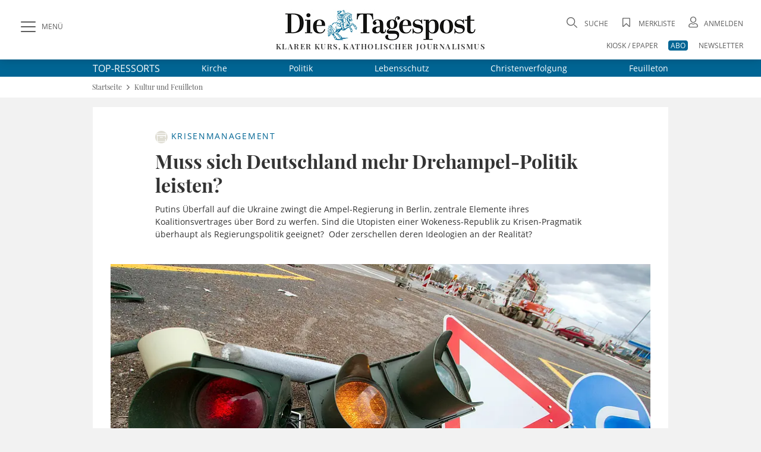

--- FILE ---
content_type: text/html; charset=UTF-8
request_url: https://www.die-tagespost.de/kultur/muss-sich-deutschland-mehr-drehampel-politik-leisten-art-226396
body_size: 22315
content:
<!DOCTYPE html>
<html lang="de" data-fcms-toggledisplay-container="navContainer">
  <head><style>@font-face{font-family:'Open Sans';font-style:normal;font-weight:300;src:local('Open Sans'),local('Open Sans light'),url(/design2020/fonts/open-sans-v18-latin/open-sans-v18-latin-300.woff2) format('woff2');font-display:swap}@font-face{font-family:'Open Sans';font-style:italic;font-weight:300;src:local('Open Sans'),local('Open Sans italic'),url(/design2020/fonts/open-sans-v18-latin/open-sans-v18-latin-300italic.woff2) format('woff2');font-display:swap}@font-face{font-family:'Open Sans';font-style:normal;font-weight:400;src:local('Open Sans'),local('Open Sans regular'),url(/design2020/fonts/open-sans-v18-latin/open-sans-v18-latin-regular.woff2) format('woff2');font-display:swap}@font-face{font-family:'Open Sans';font-style:italic;font-weight:400;src:local(''),url(/design2020/fonts/open-sans-v18-latin/open-sans-v18-latin-italic.woff2) format('woff2');font-display:swap}@font-face{font-family:'Open Sans';font-style:normal;font-weight:600;src:local('Open Sans Bold'),url(/design2020/fonts/open-sans-v18-latin/open-sans-v18-latin-600.woff2) format('woff2');font-display:swap}@font-face{font-family:'Open Sans';font-style:italic;font-weight:600;src:local(''),url(/design2020/fonts/open-sans-v18-latin/open-sans-v18-latin-600italic.woff2) format('woff2');font-display:swap}@font-face{font-family:'Open Sans';font-style:normal;font-weight:700;src:local(''),url(/design2020/fonts/open-sans-v18-latin/open-sans-v18-latin-700.woff2) format('woff2');font-display:swap}@font-face{font-family:'Open Sans';font-style:italic;font-weight:700;src:local(''),url(/design2020/fonts/open-sans-v18-latin/open-sans-v18-latin-700italic.woff2) format('woff2');font-display:swap}@font-face{font-family:'Open Sans';font-style:normal;font-weight:800;src:local(''),url(/design2020/fonts/open-sans-v18-latin/open-sans-v18-latin-800.woff2) format('woff2');font-display:swap}@font-face{font-family:'Open Sans';font-style:italic;font-weight:800;src:local(''),url(/design2020/fonts/open-sans-v18-latin/open-sans-v18-latin-800italic.woff2) format('woff2');font-display:swap}@font-face{font-family:'Playfair Display';font-style:normal;font-weight:400;src:local('Playfair Display'),url(/design2020/fonts/playfair-display-v22-latin/playfair-display-v22-latin-regular.woff2) format('woff2');font-display:swap}@font-face{font-family:'Playfair Display';font-style:normal;font-weight:500;src:local(''),url(/design2020/fonts/playfair-display-v22-latin/playfair-display-v22-latin-500.woff2) format('woff2');font-display:swap}@font-face{font-family:'Playfair Display';font-style:normal;font-weight:600;src:local('Playfair Display Bold'),url(/design2020/fonts/playfair-display-v22-latin/playfair-display-v22-latin-600.woff2) format('woff2');font-display:swap}@font-face{font-family:'Playfair Display';font-style:normal;font-weight:700;src:local(''),url(/design2020/fonts/playfair-display-v22-latin/playfair-display-v22-latin-700.woff2) format('woff2');font-display:swap}@font-face{font-family:'Playfair Display';font-style:normal;font-weight:800;src:local(''),url(/design2020/fonts/playfair-display-v22-latin/playfair-display-v22-latin-800.woff2) format('woff2');font-display:swap}@font-face{font-family:'Playfair Display';font-style:italic;font-weight:400;src:local(''),url(/design2020/fonts/playfair-display-v22-latin/playfair-display-v22-latin-italic.woff2) format('woff2');font-display:swap}@font-face{font-family:'Playfair Display';font-style:italic;font-weight:500;src:local(''),url(/design2020/fonts/playfair-display-v22-latin/playfair-display-v22-latin-500italic.woff2) format('woff2');font-display:swap}@font-face{font-family:'Playfair Display';font-style:normal;font-weight:900;src:local(''),url(/design2020/fonts/playfair-display-v22-latin/playfair-display-v22-latin-900.woff2) format('woff2');font-display:swap}@font-face{font-family:'Playfair Display';font-style:italic;font-weight:600;src:local(''),url(/design2020/fonts/playfair-display-v22-latin/playfair-display-v22-latin-600italic.woff2) format('woff2');font-display:swap}@font-face{font-family:'Playfair Display';font-style:italic;font-weight:800;src:local(''),url(/design2020/fonts/playfair-display-v22-latin/playfair-display-v22-latin-800italic.woff2) format('woff2');font-display:swap}@font-face{font-family:'Playfair Display';font-style:italic;font-weight:900;src:local(''),url(/design2020/fonts/playfair-display-v22-latin/playfair-display-v22-latin-900italic.woff2) format('woff2');font-display:swap}@font-face{font-family:'Playfair Display';font-style:italic;font-weight:700;src:local(''),url(/design2020/fonts/playfair-display-v22-latin/playfair-display-v22-latin-700italic.woff2) format('woff2');font-display:swap}@font-face{font-family:fontello;src:url(/design2020/fonts/fontello/fontello.eot?5688373);src:url('/design2020/fonts/fontello/fontello.eot?5688373#iefix') format('embedded-opentype'),url(/design2020/fonts/fontello/font/fontello.woff2?5688373) format('woff2'),url(/design2020/fonts/fontello/font/fontello.woff?5688373) format('woff'),url(/design2020/fonts/fontello/font/fontello.ttf?5688373) format('truetype'),url('/design2020/fonts/fontello/font/fontello.svg?5688373#fontello') format('svg');font-weight:400;font-style:normal}a,article,aside,b,body,div,figcaption,figure,footer,form,h1,header,hgroup,html,i,img,label,li,nav,section,span,time,ul{margin:0;padding:0;border:0;font:inherit;font-size:100%;vertical-align:baseline}@media screen and (max-width:767px){.art-detail{padding:20px 0}.art-detail>header{padding:0 16px;margin:0}.art-detail .headline{font-size:26px;line-height:32px;min-height:32px}.art-detail .description{line-height:23px;margin-bottom:30px}.art-detail .article_additionals{margin:0 16px -10px}}aside.stickylist{position:sticky;top:120px;grid-row:5/-1;margin-top:15px;height:200px;display:flex;flex-direction:column;align-items:flex-end;z-index:99}aside.stickylist,aside.stickylist>div{display:flex;flex-direction:column;align-items:flex-end}aside.stickylist .social .icon{font-size:22px}aside.stickylist a{padding-bottom:10px}@media screen and (max-width:767px){.product-teaser .user_offer{margin:0 0 25px;flex:1 1 100%;width:100%}}[class*=" icon-"]:before,[class^=icon-]:before{font-family:fontello;font-style:normal;font-weight:400;speak:never;display:inline-block;text-decoration:inherit;width:1em;margin-right:.2em;text-align:center;font-variant:normal;text-transform:none;line-height:1em;margin-left:.2em;-webkit-font-smoothing:antialiased;-moz-osx-font-smoothing:grayscale}.icon-print:before{content:'\e801'}.icon-search:before{content:'\e80b'}.icon-close:before{content:'\e80c'}.icon-avatar:before{content:'\e80e'}.icon-video-circled:before{content:'\e816'}.icon-logo-x:before{content:'\e83f'}.icon-bookmark-empty:before{content:'\f097'}.icon-facebook:before{content:'\f09a'}.icon-mail:before{content:'\f0e0'}.icon-angle-left:before{content:'\f104'}.icon-angle-right:before{content:'\f105'}.icon-angle-up:before{content:'\f106'}.icon-whatsapp:before{content:'\f232'}nav[role=navigation]{position:fixed;top:0;left:0;z-index:9999}.navigationContainer ul{margin:0;padding:0;list-style:none}.navigationContainer a{font-weight:400}.navigationContainer .subLayer{display:none;position:relative;top:-1px;left:0;height:auto;z-index:1001}.navigationContainer ul.mainLayermainLayer{left:0;padding:0;transform:translate(-330px,0);position:fixed;top:130px;bottom:0;height:calc(100vh - 130px);min-height:100%;-webkit-overflow-scrolling:touch;-webkit-backface-visibility:hidden;background-color:#fff;overflow-y:auto;width:330px;max-width:100vw;padding-bottom:40px}.contentwrapper,.footer,.nav-wrapper{-webkit-overflow-scrolling:touch;-webkit-backface-visibility:hidden}.navContentOverlay{display:none;position:fixed;left:0;top:130px;width:100vw;height:100vh;background:rgb(0 0 0 / .3);z-index:800000}.mainLayermainLayer>li.mainLayer{line-height:2em;border-top:1px solid var(--color-grey2);display:flex;flex-wrap:wrap;margin:0 16px;align-items:center;min-height:45px;height:auto}.mainLayermainLayer>li.mainLayer>a{padding:0;-webkit-box-flex:1;-ms-flex:1 1 80%;flex:1 1 80%;line-height:2em;font-family:var(--font-primary);font-size:15px;text-transform:uppercase;letter-spacing:1.12px;display:flex;height:45px;align-items:center;font-weight:500}.mainLayermainLayer>li.mainLayer .dropdown-content a{padding:0;-webkit-box-flex:1;-ms-flex:1 1 80%;flex:1 1 80%;line-height:2em;font-family:var(--font-primary);font-size:18px;color:var(--fontcolor-primary)}.mainLayermainLayer>li.mainLayer .open_submenue{border-left:1px solid #fff;-webkit-box-flex:0;-ms-flex:0 0 40px;flex:0 0 40px}.mainLayermainLayer>li.mainLayer .toggleicon{border-left:1px solid var(--color-grey2);margin:5px 0;display:grid;place-items:center}.mainLayermainLayer>li.mainLayer .toggleicon:before{content:'\f107';font-family:fontello;font-style:normal;font-weight:400;speak:none;display:inline-block;text-decoration:inherit;width:1em;margin-right:.2em;text-align:center;font-variant:normal;text-transform:none;line-height:1em;margin-left:.2em;-webkit-font-smoothing:antialiased;-moz-osx-font-smoothing:grayscale;color:var(--blue-primary);font-size:30px}.mainLayermainLayer>li.mainLayer .subLayerLeft{position:relative;-webkit-box-flex:0;-ms-flex:0 0 100%;flex:0 0 100%;margin:-5px 0 5px}.mainLayermainLayer>li.mainLayer .subLayerLeft.tiefe3{margin-bottom:0}.mainLayermainLayer>li.mainLayer .subLayerLeft.tiefe3 a{font-size:16px;margin-left:16px}.mainLayermainLayer .navi_intro{margin:17px 16px;display:flex;justify-content:space-between}.mainLayermainLayer .navi_intro a{font-family:var(--font-primary);text-transform:uppercase;text-decoration:underline;color:var(--color-darkgrey);font-size:13px}@media screen and (max-width:1023px){aside.stickylist{display:none}.navigationContainer ul.mainLayermainLayer{top:90px;height:calc(100vh - 90px)}.navContentOverlay{top:90px}}@media screen and (max-width:767px){.navigationContainer ul.mainLayermainLayer{top:60px;height:calc(100vh - 60px)}.navContentOverlay{top:60px}.navigationContainer ul.mainLayermainLayer{width:100vw;transform:translate(-100vw,0);height:calc(100vh - 40px)}.hide-mobile{display:none!important}.hide-desk{display:initial}}form .form-group{margin-bottom:.5rem}form label{display:inline-block;height:auto;font-family:var(--font-primary);font-size:12px;line-height:18px;color:var(--color-darkgrey)}input[type=password],input[type=search],input[type=text]{padding:14px 15px;width:100%;height:auto;margin-bottom:0;box-sizing:border-box;background:#fff;border:1px solid var(--color-grey2);-webkit-appearance:none;outline:0;border-radius:.5px;font-family:var(--font-primary);font-size:16px;line-height:20px}input::-webkit-search-cancel-button,input::-webkit-search-decoration{display:none}.input-field{position:relative}.input-field ::-webkit-input-placeholder{color:var(--color-grey1);font-size:16px}.input-field ::-moz-placeholder{color:var(--color-grey1);font-size:16px}.input-field :-ms-input-placeholder{color:var(--color-grey1);font-size:16px}.input-field.styled label{font-family:var(--font-primary);font-size:16px;line-height:18px;color:var(--color-darkgrey)}.input-field.styled [type=checkbox]:checked{position:absolute;opacity:0}.input-field.styled [type=checkbox]+span:not(.lever){position:relative;padding-left:45px;display:inline-block;height:30px;line-height:30px}.input-field.styled [type=checkbox]:checked+span:not(.lever):before{top:2px;left:2px;width:7px;height:16px;border-top:2px solid #fff0;border-left:2px solid #fff0;border-right:2px solid var(--blue-primary);border-bottom:2px solid var(--blue-primary);-webkit-transform:rotate(40deg);transform:rotate(40deg);-webkit-backface-visibility:hidden;backface-visibility:hidden;-webkit-transform-origin:100% 100%;transform-origin:100% 100%}.input-field.styled [type=checkbox]+span:not(.lever):after{border-radius:2px}.input-field.styled [type=checkbox]+span:not(.lever):after,.input-field.styled [type=checkbox]+span:not(.lever):before{content:'';left:0;position:absolute;z-index:1}.input-field.styled [type=checkbox]:checked+span:not(.lever):after{top:0;width:30px;height:30px;border:1px solid var(--color-grey2);background-color:#fff;z-index:0;box-sizing:border-box;color:var(--blue-primary)}.input-field.styled.small [type=checkbox]+span:not(.lever){position:relative;padding-left:35px;display:inline-block;height:25px;line-height:25px}.input-field.styled.small [type=checkbox]:checked+span:not(.lever):after{top:0;width:24px;height:24px}.input-field.styled.small [type=checkbox]:checked+span:not(.lever):before{top:5px;left:2px;width:5px;height:10px}.input-field.styled.small label{font-size:14px}a,article,aside,b,body,div,figcaption,figure,footer,form,h1,header,hgroup,html,i,img,label,li,nav,p,section,span,time,ul{margin:0;padding:0;border:0;font:inherit;font-size:100%;vertical-align:baseline}ul{list-style:none}img{display:inline-block;max-width:100%;height:auto;vertical-align:middle}b{font-weight:700}i{font-style:italic}*{-webkit-box-sizing:border-box;-moz-box-sizing:border-box;box-sizing:border-box}a{outline:0;color:var(--blue-primary);text-decoration:none}a img{border:none}article,aside,figcaption,figure,footer,header,hgroup,main,nav,section{display:block}main#main-contentwrapper{position:relative;background:#f2f2f2}p{font-size:inherit;font-weight:400;margin:15px 0}ul{text-decoration:none;list-style-type:none;list-style-position:outside;font-family:inherit}:root{--font-primary:'Open Sans';--font-secondary:'Playfair Display';--font-additional:'Open Sans'}:root{--blue-light:hsla(200, 61%, 72%, 1);--blue-lighter:hsla(201, 62%, 63%, 0.27);--blue-primary:hsla(199, 100%, 29%, 1);--blue-secondary:hsla(199, 100%, 29%, 0.98);--fontcolor-primary:hsla(0, 0%, 20%, 1);--fontcolor-light:#333333E6;--fontcolor-headline:hsla(0, 0%, 20%, 0.86);--color-darkgrey:hsla(0, 0%, 20%, 0.8);--color-grey1:hsla(0, 0%, 86%, 0.99);--color-grey2:hsla(0, 0%, 44%, 1);--color-grey3:hsla(0, 0%, 20%, 0.9);--color-grey4:hsla(0, 0%, 89%, 1);--color-buttons:hsla(0, 0%, 20%, 0.85);--color-background:hsla(0, 0%, 95%, 1);--color-red:#C8001F;--color-orange:hsla(44, 100%, 50%, 1);--color-beige:hsla(48, 24%, 48%, 0.44);--color-beige-light:hsla(48, 24%, 48%, 0.22);--color-beige-dark:hsla(48, 24%, 48%, 1);--color-beige-lighter:hsla(48, 24%, 48%, 0.21)}html{font:normal 16px/1.3 var(--font-primary),serif;height:100%;line-height:1;color:var(--fontcolor-primary);-webkit-text-size-adjust:100%}body{font-family:var(--font-primary),serif;-webkit-font-smoothing:antialiased;-webkit-font-feature-settings:"liga" 0;font-feature-settings:"liga" 0;-webkit-font-variant-ligatures:no-common-ligatures;background:var(--color-background);min-height:100%;line-height:1.4;color:var(--fontcolor-primary)}@media screen and (min-width:768px){.hide-mobile{display:initial}.hide-desk{display:none!important}}.shadow{box-shadow:0 0 16px rgb(0 0 0 / .2)}.flex-container{display:-webkit-box;display:-ms-flexbox;display:flex;-webkit-box-orient:horizontal;-webkit-box-direction:normal;-ms-flex-flow:row wrap;flex-flow:row wrap;-webkit-box-pack:justify;-ms-flex-pack:justify;justify-content:space-between;-webkit-box-align:center;-ms-flex-align:center;align-items:center}.flex-container>*{-webkit-box-flex:0;-ms-flex:0 1 auto;flex:0 1 auto}.btn,button{border:1px solid var(--color-buttons);outline:0;border-radius:4px;display:inline-block;min-height:2.5em;width:auto;min-width:7.5em;display:inline-flex;justify-content:space-around;align-items:center;background:var(--color-buttons);color:#fff;font-family:var(--font-primary);font-size:12px;box-sizing:border-box;-webkit-appearance:none;padding:.5em 2em;text-align:center;line-height:initial}.pagewrapper{display:grid;grid-template-columns:1fr 1000px auto 1fr;grid-template-rows:100px auto auto 1fr auto auto;grid-auto-rows:auto}.pagewrapper{display:grid;grid-template-columns:1fr 1000px max-content 1fr;grid-template-rows:100px max-content max-content 1fr max-content max-content;grid-auto-rows:max-content;position:relative}.content-box{display:grid;grid-gap:16px;grid-template-columns:repeat(12,minmax(1px,1fr));background:#fff;margin:16px}.content-box .teaser{grid-column:1/-1}.content-box .full-item{grid-column:1/-1}.pagewrapper .header{grid-column-start:1;grid-column-end:-1;background:#fff;height:100px;position:sticky;position:-webkit-sticky;top:0;z-index:1002}.pagewrapper .topthemen{grid-column-start:1;grid-column-end:-1;background:var(--blue-primary);color:#fff}.pagewrapper .topthemen .themenkomplex{width:968px;display:flex;align-items:center;margin:0 auto}.pagewrapper .topthemen .themenkomplex .unterressorts{display:flex;justify-content:space-between;flex:1 1 auto;margin-left:40px}.pagewrapper .topthemen a{font-family:var(--font-primary);color:#fff;display:inline-block;font-size:14px;font-weight:400;margin:5px 30px}.pagewrapper .topthemen a:last-child{margin-right:0}.pagewrapper .contentwrapper{grid-column-start:2;grid-column-end:3}.pagewrapper .footer{grid-column-start:2;grid-column-end:2}.pagewrapper>*{grid-row:span 1}@media screen and (max-width:1023px){.pagewrapper .topthemen .themenkomplex{width:calc(100vw - 60px)}.pagewrapper .topthemen a{font-family:var(--font-primary);color:#fff;display:inline-block;font-size:14px;font-weight:400;margin:5px 0}.pagewrapper{display:grid;grid-template-columns:0 1fr 0;grid-template-rows:min-content auto auto 1fr auto;grid-template-rows:min-content max-content max-content 1fr max-content}}.pagewrapper .header{display:grid;grid-template-columns:1fr 1000px auto 1fr;grid-template-columns:1fr 1000px max-content 1fr;grid-template-rows:100px}.pagewrapper .header .header-elements{width:100%;max-width:calc(100% - 60px);margin:0 30px;padding:25px 0 5px;grid-column:1/-1;grid-row-start:1;height:100px;display:grid;grid-template-columns:320px 1fr 320px}.pagewrapper .header .header-elements .button-collapse{font-family:var(--font-primary);font-size:12px;color:var(--color-darkgrey);display:flex;align-items:center;justify-self:start;align-self:start;height:40px}.pagewrapper .header .header-elements .icon-slide-menu:before{font-size:25px;margin-right:10px;content:'\e80d'}.pagewrapper .header .head-campaign{color:#fff;width:145px;height:40px;margin-top:35px;font-family:var(--font-secondary);font-size:12px;grid-column-start:2;grid-row-start:1;margin-left:30px}@media screen and (max-width:1220px){.pagewrapper .header .head-campaign{margin-left:120px}}.pagewrapper .header .header-elements .logo-container{justify-self:center;font-family:var(--font-secondary);font-size:13px;letter-spacing:1.43px;text-transform:uppercase;font-weight:600;text-align:center;margin-top:-10px}.pagewrapper .header .header-elements .logo-container h1{display:block;height:0;overflow:hidden;font-size:1rem;text-indent:-1500px;line-height:0}.pagewrapper .header .header-elements .logo-container .logotext{margin-top:-3px;display:block}.pagewrapper .header .header-elements .head-toplinks{position:relative;display:flex;flex-wrap:wrap;font-family:var(--font-primary);font-size:12px;color:var(--grey1);justify-self:end;justify-content:flex-end}.pagewrapper .header .header-elements .head-toplinks .bluedotContainer{padding:16px;width:250px;position:absolute;right:0;top:30px;background:#fff;border-radius:4px;z-index:9999;font-family:var(--font-primary);text-align:left}.pagewrapper .header .header-elements .head-toplinks .bluedotContainer .rememberlogin{margin:10px 0}.pagewrapper .header .header-elements .head-toplinks .bluedotContainer .btn{width:100%;color:#fff;margin-bottom:20px}.pagewrapper .header .header-elements .head-toplinks .bluedotContainer footer{margin-top:10px}.pagewrapper .header .header-elements .head-toplinks .bluedotContainer footer a{color:var(--blue-primary)}.pagewrapper .header .header-elements .head-toplinks .icon{font-size:18px;margin-right:5px}.pagewrapper .header .header-elements .head-toplinks .icon-search{margin-top:5px}.pagewrapper .header .header-elements .head-toplinks .search-dropdown,.pagewrapper .header .header-elements .head-toplinks a{color:var(--color-darkgrey);text-transform:uppercase}.pagewrapper .header .header-elements .head-toplinks .abolink{color:#fff;background:var(--blue-primary);border-radius:4px;padding:0 4px}.pagewrapper .header .header-elements .head-toplinks>li{flex:0 1 auto;text-align:right;padding-left:1.5em}.pagewrapper .header .header-elements .head-toplinks>li.break{flex-basis:100%;height:0}@media screen and (max-width:1023px){.pagewrapper .header .head-campaign{display:none}.pagewrapper .header{display:grid;grid-template-columns:1fr auto 1fr;grid-template-columns:1fr max-content 1fr;grid-template-rows:100px}.pagewrapper .header{grid-column-start:1;grid-column-end:-1;height:60px;box-shadow:0 0 6px rgb(0 0 0 / .2)}.pagewrapper .header{grid-template-columns:50px 1fr 50px;grid-template-rows:60px}.pagewrapper .header .header-elements .button-collapse .text{display:none}.pagewrapper .header .header-elements .button-collapse{align-self:center}.pagewrapper .header .header-elements .logo-container{justify-self:center;width:180px;height:28px;margin-top:0}.pagewrapper .header .header-elements .logo-container .logotext{display:none}.pagewrapper .header .header-elements{width:100%;max-width:calc(100vw - 20px);margin:0 10px;padding:5px 0;grid-column:1/-1;grid-row-start:1;height:60px;display:grid;grid-template-columns:40px 1fr 50px;place-items:center}.pagewrapper .header .header-elements .head-toplinks{width:60px;flex-wrap:nowrap;align-items:center}.head-toplinks .hide-mobile{display:none}.pagewrapper .header .header-elements .head-toplinks .bluedotContainer{top:50px}}@media screen and (max-width:767px){.pagewrapper{display:grid;grid-template-columns:1fr;grid-template-rows:min-content max-content 1fr max-content}.pagewrapper .header{grid-column-start:1;grid-column-end:-1;height:60px;box-shadow:0 0 6px rgb(0 0 0 / .2)}.pagewrapper .contentwrapper{grid-column-start:1;grid-column-end:-1;margin-bottom:0}.pagewrapper .footer{grid-column-start:1;grid-column-end:-1}.content-box{display:grid;grid-gap:16px;grid-template-columns:repeat(12,minmax(1px,1fr));background:#fff;margin:16px 0}.content-box .teaser{grid-column:1/-1}.content-box .full-item{grid-column:1/-1}.pagewrapper .header{grid-template-columns:50px 1fr 50px;grid-template-rows:60px}.pagewrapper .header .header-elements .button-collapse .text{display:none}.pagewrapper .header .header-elements .button-collapse{align-self:center}.pagewrapper .header .header-elements .logo-container{justify-self:flex-start;width:180px;height:28px;margin-left:20px}.pagewrapper .header .header-elements{width:100%;max-width:calc(100vw - 20px);margin:0 10px;padding:5px 0;grid-column:1/-1;grid-row-start:1;height:60px;display:grid;grid-template-columns:40px 1fr 50px;place-items:center}.pagewrapper .header .header-elements .head-toplinks{width:60px;flex-wrap:nowrap;align-items:center}}@media screen and (max-width:480px){.pagewrapper .header .header-elements .logo-container{width:150px;height:24px}.pagewrapper .header .header-elements .head-toplinks>li{padding-left:1em}}@media screen and (max-width:374px){.pagewrapper .header .header-elements .logo-container{width:140px;height:21px}}.header-elements .searchform{position:relative}.header-elements input.searchfield{font-family:var(--font-secondary);position:relative;overflow:visible;display:inline-block;padding:15px;text-decoration:none;font-family:var(--font-secondary);line-height:18px;font-weight:400;font-size:16px;text-transform:uppercase;white-space:nowrap;outline:0;border:1px solid var(--color-grey2);background-color:#fff;width:100%;height:48px;-webkit-appearance:none;padding-right:40px}.header-elements input.searchfield::-webkit-input-placeholder{color:var(--color-grey1);font-size:16px}.header-elements input.searchfield::-moz-placeholder{color:var(--color-grey1);font-size:16px}.header-elements button.searchicon{-webkit-appearance:none;-webkit-border-radius:0;border:none;outline:0;background:#fff0;position:absolute;left:calc(100% - 120px);top:13px;min-width:auto;min-height:0;-webkit-border-radius:.5px;padding:0;font-size:28px}.header-elements .searchform{width:100vw;background:#fff;opacity:0;position:fixed;top:130px;left:0;box-shadow:0 10px 10px -15px rgb(0 0 0 / .6);height:0;display:grid;grid-template-columns:1fr 1000px auto 1fr;grid-template-columns:1fr 1000px max-content 1fr}.header-elements .searchform .header-searchform{grid-column-start:2;grid-column-end:3;position:relative;display:flex;flex-wrap:nowrap;align-items:center;justify-content:center;margin:0 30px 0 22px}.header-elements .searchform .header-searchform .close-icon{font-size:25px;margin-left:25px;color:var(--color-darkgrey)}.footer.main{font-size:11px;font-family:var(--font-primary);color:var(--fontcolor-primary);line-height:1.3;margin-bottom:16px}.breadcrumb-spacer{grid-column-start:1;grid-column-end:-1;background:#fff;display:grid;grid-template-columns:1fr 1000px auto 1fr;grid-template-columns:1fr 1000px max-content 1fr;grid-gap:6px}.breadcrumb-container{display:grid;grid-template-columns:1fr 1000px auto 1fr;grid-template-columns:1fr 1000px max-content 1fr;grid-template-rows:max-content;grid-column-start:1;grid-column-end:-1;background:#fff}ul.breadcrumb{grid-column-start:2;grid-column-end:3;font-family:var(--font-secondary);background:#fff;height:35px;font-size:12px;line-height:15px;display:flex;align-items:center;color:var(--color-darkgrey);padding:0 15px}.breadcrumb .breadCrumbTrenner{font-size:15px}.breadcrumb li a{color:inherit}@media screen and (max-width:1023px){.header-elements .searchform{top:88px;grid-template-columns:1fr}.header-elements .searchform .header-searchform{grid-column:1/-1;margin:0 25px 0 16px}.header-elements button.searchicon{left:calc(100% - 90px)}.header-elements .searchform .header-searchform .close-icon{margin-left:10px}.breadcrumb-container,.breadcrumb-spacer{grid-template-columns:30px max-content 1fr}ul.breadcrumb{padding:0}}.navigationContainer .navi-topthemen{margin:25px 16px 10px 13px}.navigationContainer .navi-topthemen .thema{border-radius:4px;display:inline-block;width:auto;background:var(--color-grey2);color:#fff;font-family:var(--font-primary);font-size:12px;box-sizing:border-box;padding:8px 12px;line-height:14px;text-transform:uppercase;margin:5px 3px;font-weight:400}.content-box.aufmacherbox{padding-bottom:16px}.aufmacherbox .teaser{position:relative}.aufmacherbox .teaser .behindWall img{display:inline-block;margin-right:5px;height:21px;width:21px;margin-bottom:3px}.aufmacherbox .teaser.topteaser.nummer-1 .behindWall img{width:25px;height:25px}.aufmacherbox .teaser .teaser-content{padding:16px 16px 0;display:inline-block}.aufmacherbox .teaser .description{padding:5px 16px 10px;display:inline-block;font-family:var(--font-primary);font-size:14px;line-height:21px;color:var(--fontcolor-primary)}.topaufmacherbox .teaser.topteaser.nummer-1 .description{padding-left:0}.aufmacherbox .teaser .description,.aufmacherbox .teaser .teaser-content{color:var(--fontcolor-primary)}.aufmacherbox .teaser .teaser-content .topline{font-family:var(--font-primary);font-size:12px;line-height:16px;text-transform:uppercase;color:var(--blue-primary);margin-bottom:5px;letter-spacing:.96px;font-weight:400}.aufmacherbox .teaser .teaser-content .headline{font-family:var(--font-secondary);font-size:18px;font-weight:600;margin-bottom:5px;margin-top:0;line-height:22px;color:var(--fontcolor-headline)}@media screen and (max-width:767px){.header-elements .searchform{top:60px}.breadcrumb-container{grid-template-columns:16px 1fr 16px;grid-template-rows:35px}.breadcrumb-spacer{grid-template-columns:16px 1fr 16px}ul.breadcrumb{height:35px;padding:0;font-size:10px}.breadcrumb .breadCrumbTrenner{font-size:11px}.aufmacherbox .teaser .teaser-content{padding:16px 16px 0}.aufmacherbox .teaser .datetime{display:flex}.aufmacherbox .teaser .datetime .autoren{margin-left:1px}.aufmacherbox .teaser .datetime .autoren:before{content:","}}.topaufmacherbox .topteaser{grid-column:span 4}.topaufmacherbox .topteaser.nummer-1{grid-column:1/-1}.topaufmacherbox .topteaser.nummer-1 .link-wrapper{display:grid;grid-template-columns:repeat(12,minmax(1px,1fr));grid-template-rows:1fr;grid-column-gap:16px}.topaufmacherbox .topteaser.nummer-1 .teaser-image{grid-column:1/9;grid-row:1/-1}.topaufmacherbox .topteaser.nummer-1 .teaser-content{grid-column:8/13;grid-row:1/-1;align-self:end;margin-bottom:30px;background:#fff;padding:30px 20px;z-index:2}.topaufmacherbox .topteaser.nummer-1 .teaser-additionals{grid-column:1/2;grid-row:1/-1;justify-self:start;margin-left:20px;margin-top:16px;display:flex;flex-direction:column;align-items:flex-start;position:relative;top:initial;right:initial}.topaufmacherbox .topteaser.nummer-1 figure{aspect-ratio:auto 9/5}.aufmacherbox .topteaser.nummer-1 .teaser-content .headline{font-size:26px;line-height:32px}.aufmacherbox .topteaser.nummer-1 .teaser-content .headline a{font-family:'Playfair Display';font-family:var(--font-secondary);font-weight:700;font-style:normal}.topaufmacherbox .teaser.topteaser.nummer-1 .description{font-family:'Open Sans';font-family:var(--font-primary);font-weight:400;font-style:normal}.aufmacherbox .topteaser.nummer-1 .teaser-content .topline{margin-bottom:5px}@media screen and (max-width:950px){.topaufmacherbox .topteaser.nummer-1 .teaser-content{grid-column:6/13}}@media screen and (max-width:840px){.topaufmacherbox .topteaser.nummer-1 .teaser-content{grid-column:5/13}}@media screen and (max-width:767px){.topaufmacherbox .topteaser,.topaufmacherbox .topteaser.nummer-1,.topaufmacherbox .topteaser.nummer-2,.topaufmacherbox .topteaser.nummer-3,.topaufmacherbox .topteaser.nummer-7,.topaufmacherbox .topteaser.nummer-8,.topaufmacherbox .topteaser.special{grid-column:1/-1}.topaufmacherbox .topteaser.nummer-1 .link-wrapper{display:block}.topaufmacherbox .topteaser.nummer-1 .teaser-content{margin-bottom:0;padding:16px 16px 0;display:inline-block}.aufmacherbox .topteaser.nummer-1 .teaser-content .headline{font-size:18px;line-height:22px}.aufmacherbox .topteaser.nummer-1 .teaser-content .topline{margin-bottom:5px}.topaufmacherbox .topteaser.nummer-1 .teaser-additionals{position:absolute;top:16px;right:20px;margin:0}.topaufmacherbox .topteaser:not(.nummer-1) .link-wrapper{display:grid;grid-template-columns:33.33vw 1fr;grid-template-rows:max-content}.topaufmacherbox .topteaser{margin-bottom:-5px}.topaufmacherbox .topteaser:not(.nummer-1) .topline{margin-bottom:0}.topaufmacherbox .topteaser:not(.nummer-1) .headline{font-size:14px;line-height:16px}.topaufmacherbox .topteaser:not(.nummer-1) .teaser-content{padding-top:2px;padding-bottom:0;padding-left:10px}.topaufmacherbox .topteaser:not(.nummer-1) .teaser-additionals{left:calc(33.33vw - 40px);top:5px;max-width:35px;line-height:11px}.topaufmacherbox .topteaser.nummer-1 .teaser-additionals{align-items:flex-end}}@media screen and (min-width:768px){.topaufmacherbox{grid-column-gap:0;padding-top:40px}.topaufmacherbox .topteaser.nummer-2{padding-right:7px;border-right:1px solid var(--color-grey2)}.topaufmacherbox .topteaser.nummer-3{padding-left:8px;padding-right:7px;border-right:1px solid var(--color-grey2)}.topaufmacherbox .topteaser.nummer-7{padding-left:8px}}.defaultbox{display:grid;grid-gap:16px;grid-template-columns:repeat(12,minmax(1px,1fr));background:#fff;grid-column:1/-1}.defaultbox .teaser{grid-column:span 4}.defaultbox .teaser.nummer-2{grid-column:span 6}@media screen and (max-width:767px){.defaultbox{grid-row-gap:10px}.defaultbox .teaser,.defaultbox .teaser.nummer-2{grid-column:1/-1}.aufmacherbox .teaser.topteaser.nummer-1 .behindWall img{height:15px;width:15px}}.aufmacherbox .teaser .teaser-image img{width:100%}.aufmacherbox .teaser .datetime{flex:1;padding:0;font-family:var(--font-primary);font-size:10px;line-height:14px;color:var(--fontcolor-headline);font-style:italic}.topaufmacherbox .topteaser.nummer-1 .datetime{padding-left:0}.aufmacherbox.defaultbox.fuenfer{margin-bottom:16px}@media screen and (min-width:768px){.topaufmacherbox .topteaser.nummer-1 .teaser-content{padding-bottom:10px}.aufmacherbox .teaser,.topaufmacherbox .topteaser{display:flex;flex-direction:column}.aufmacherbox .teaser .description,.topaufmacherbox .topteaser .description{flex:1 1 100%}.aufmacherbox.defaultbox{grid-column-gap:0;justify-content:end}.aufmacherbox.defaultbox .teaser.nummer-1,.aufmacherbox.defaultbox .teaser.nummer-3{padding-right:7px;border-right:1px solid var(--color-darkgrey)}.aufmacherbox.defaultbox .teaser.nummer-2,.aufmacherbox.defaultbox .teaser.nummer-5{padding-left:8px}.aufmacherbox.defaultbox .teaser.nummer-4{padding-left:8px;padding-right:7px;border-right:1px solid var(--color-darkgrey)}.defaultbox .teaser.nummer-2{grid-column:span 6;padding-left:8px}}.content-box .autorenbox,.content-box .schlagwort-intro{grid-column:1/-1;margin:20px 105px 30px;text-align:center}.schlagwort-intro.schlagwort-type--person .schlagwort-intro-header{grid-area:header;margin-bottom:1rem}.schlagwort-intro.schlagwort-type--person .schlagwort-intro-thumbnail{grid-area:thumbnail}.schlagwort-intro.schlagwort-type--person .schlagwort-intro-description{grid-area:description}.content-box.facet-search .suchergebnis-toggle{grid-area:facet-toggle;display:none}.content-box.facet-search .facet-searchform{grid-area:facet-searchform}.content-box.facet-search .sorting-container{grid-area:facet-sorting}.content-box.facet-search .facet-dateselect{grid-area:facet-dateselect;margin-top:3px}.content-box.facet-search .facet-tableiste{grid-area:facet-tableiste}.content-box.facet-search .open-hilfebox-suche{grid-area:facet-open-hilfe;text-align:right}.content-box.facet-search .datepicker-container{grid-area:datepicker-container}.content-box .facet-suchhilfe{padding:40px 104px;font-size:16px;line-height:28px;font-family:var(--font-primary);grid-area:facet-suchhilfe}.div-gpt-ad{display:flex;align-items:center;justify-content:center;background:#fff0;speak:never;-webkit-border-radius:.5px}#div-gpt-ad-Superbanner_top>div{margin-top:16px!important}#div-gpt-ad-Left_0,#div-gpt-ad-Right_0,#div-gpt-ad-Skyscraper_L,#div-gpt-ad-Skyscraper_R{position:sticky!important;top:120px}#div-gpt-ad-Left_0,#div-gpt-ad-Skyscraper_L{margin-right:40px}#div-gpt-ad-Right_0,#div-gpt-ad-Skyscraper_R{margin-left:40px}#div-gpt-ad-Skyscraper_L>div,#div-gpt-ad-Skyscraper_R>div{position:absolute;top:16px}#div-gpt-ad-Skyscraper_L>div{right:0}#div-gpt-ad-Skyscraper_R>div{left:0}@media screen and (max-width:767px){.content-box .autorenbox,.content-box .schlagwort-intro{margin:20px 16px 30px}.content-box .facet-suchhilfe{padding:30px 16px;font-size:16px;line-height:28px;font-family:var(--font-primary);grid-area:facet-suchhilfe}.div-gpt-ad{margin:0}.defaultbox.simple .teaser .description{padding:10px 0;display:initial;grid-area:description}.aufmacherbox.defaultbox.simple .teaser .teaser-bottom .aufmacherbox.defaultbox.simple .teaser :not(.teaser-bottom) .datetime{grid-area:datetime;padding-bottom:0}.defaultbox.simple .teaser .content-link{grid-area:content-link;min-height:19vw}.defaultbox.simple .teaser{display:grid;grid-template-columns:max-content minmax(1px,1fr)}}#div-gpt-ad-Superbanner_top.div-gpt-ad.div-gpt-ad--center,#div-gpt-ad-Top_0.div-gpt-ad.div-gpt-ad--center{min-height:266px}#div-gpt-ad-Superbanner_top.div-gpt-ad.div-gpt-ad--center>div{margin-top:auto!important}#ad-popup{display:none;position:fixed;top:0;right:0;bottom:0;left:0;z-index:9999999}#ad-popup .ad-popup-container{display:flex;justify-content:center;align-items:center;width:100%;height:100%;background:rgb(255 255 255 / .75)}#ad-popup .ad-popup-inner{position:relative;padding:20px}#ad-popup .ad-popup-image{width:100%;height:100%;object-fit:contain}#ad-popup .ad-popup-closebtn{position:absolute;top:0;right:0;display:flex;justify-content:center;align-items:center;width:2em;height:2em;font-size:18px;line-height:1;background:#fff;border:2px solid #000;border-radius:50%;overflow:hidden}.footer-popup.footer-popup--opened{display:block;bottom:0}.footer-popup button.footerPopupOverlayBTN{position:absolute;left:0;right:0;top:0;bottom:0;background:#fff0;border:#fff0;z-index:8}.navigationContainer .navi-campaign{margin-bottom:16px;background-color:rgb(147 197 222 / .4);font-size:14px;line-height:20px}.navigationContainer .navi-campaign a{display:block;padding:10px 16px;color:inherit}.defaultbox.simple .teaser{grid-column:1/-1;display:grid;grid-template-columns:max-content minmax(1px,1fr);grid-template-rows:max-content max-content}.art-detail{grid-column:1/-1;font-family:var(--font-primary);font-size:16px;line-height:28px;color:var(--fontcolor-primary);padding:40px 30px}.art-detail>header{margin:0 75px}.art-detail .art-content{margin-top:40px}.art-detail .art-content.art-content-paywall>*{margin-left:75px;margin-right:75px}.art-detail .topline{font-family:var(--font-primary);font-size:14px;line-height:16px;letter-spacing:1.68px;text-transform:uppercase;color:var(--blue-primary)}.art-detail .headline{font-family:var(--font-secondary);font-size:32px;line-height:40px;color:var(--fontcolor-primary);margin:10px 0;font-weight:700;min-height:40px}.art-detail .description{font-family:var(--font-primary);font-size:14px;line-height:21px;margin-bottom:40px}.art-detail .article_additionals{font-family:var(--font-primary);font-size:15px;line-height:21px;color:var(--color-grey2);display:flex;align-items:center;justify-content:space-between;flex-wrap:wrap;margin-left:75px;margin-bottom:-10px}.art-detail .article_additionals>*{margin-bottom:10px}.art-detail .article_additionals .social_share{display:flex;margin-left:auto}.art-detail .article_additionals .social_share li{border:1px solid #000;color:#000;margin-left:16px;width:32px;height:30px;display:grid;place-items:center}.art-detail .article_additionals .social_share .icon{color:#000;font-size:15px}.art-detail .article_additionals .social_share .print .icon{font-size:20px}.art-detail .article_additionals .social_share .mail .icon{font-size:18px}.art-detail .article_additionals .social_share .facebook .icon,.art-detail .article_additionals .social_share .whatsapp .icon{font-size:19px}.art-detail .article_additionals .social_share .twitter .icon{font-size:22px}.art-detail .article_additionals .autorenblock{display:flex;flex-direction:column}.art-detail .article_additionals .autor{display:inline-flex;align-items:center;margin-right:20px}.art-detail .article_additionals .autorencontainer .flex-container{justify-content:flex-start}.art-detail .article_additionals .autorenblock .autorencontainer .autor-name,.art-detail .article_additionals .autorenblock .autorencontainer .datetime{font-style:italic}.art-detail .art-content.art-content-paywall>p:first-of-type::first-letter{font-size:56px;font-weight:600;line-height:34px;padding-top:8px;float:left;padding-right:.125em}@media screen and (max-width:1023px){.art-detail .article_additionals{margin-left:0}}@media screen and (max-width:767px){.art-detail{padding:20px 0}.art-detail>header{padding:0 16px;margin:0}.art-detail .headline{font-size:26px;line-height:32px;min-height:32px}.art-detail .description{line-height:23px;margin-bottom:30px}.art-detail .article_additionals{margin:0 16px -10px}.art-detail .art-content.art-content-paywall>*{margin-left:16px;margin-right:16px}}.art-detail .art-thumbnail{margin-bottom:40px}.art-detail .art-thumbnail .image-wrapper{position:relative}.art-detail .art-thumbnail figcaption{font-family:var(--font-primary);font-size:12px;font-style:italic;line-height:16px;color:var(--color-grey2);margin:10px 15px}@media screen and (max-width:767px){.art-detail .art-thumbnail{margin-bottom:30px}}.content-box .autorenbox{grid-column:1/-1;margin:20px 105px 30px;text-align:center}@media screen and (max-width:767px){.content-box .autorenbox{margin:20px 16px 30px}.aufmacherbox .teaser .description{padding-left:10px}}.audiodescription .audioControl{display:block}.audiodescription .audioControl.audioControl--hide{position:fixed;z-index:80000000;bottom:0;right:0;left:auto;height:40px;width:54px;border-radius:0;background:#fff;color:#000;box-shadow:none}.art-detail .article_additionals .audiodescription .audioControl .icon{font-size:22px}.art-detail .article_additionals .audiodescription .audioControl.audioControl--hide .icon{font-size:40px}.audiodescription [data-fcms-2click-container=content]{position:fixed;z-index:8000000;bottom:0;left:0;box-shadow:0 0 5px #999;background:#fff;height:40px;width:100%}.aufmacherbox .teaser .teaser-content .headline{font-family:'Playfair Display';font-weight:600}.aufmacherbox .teaser .teaser-content .topline{font-family:'Open Sans'}li.breadCrumbTrenner>i,ul.breadcrumb li,ul.breadcrumb li a{height:15px;display:inline-block}.art-detail-paywall .art-content-paywall{position:relative}.art-detail-paywall .art-content-paywall p:first-child{position:relative;max-height:calc(29px * 11);overflow:hidden}.art-detail-paywall .art-content-paywall:after{content:'';width:100%;height:100%;position:absolute;left:0;top:0;background:-webkit-linear-gradient(#fff0 50px,#fff);background:linear-gradient(#fff0 50px,#fff)}.product-teaser .offer_head{background:var(--blue-secondary);padding:10px;text-align:center;color:#fff;font-family:var(--font-primary),serif;position:relative}.art-detail.art-detail-paywall{padding-bottom:0}.product-teaser{grid-column:1/-1}.product-teaser .user_offers.row{display:-ms-flexbox;display:flex;-ms-flex-wrap:wrap;margin-right:25px;margin-left:25px;padding:0;margin-top:16px;padding-bottom:30px}.product-teaser .user_offer{text-align:center;padding:0;-webkit-box-shadow:0 5px 5px 0 rgb(50 50 50 / .2);-moz-box-shadow:0 5px 5px 0 rgb(50 50 50 / .2);box-shadow:0 5px 5px 0 rgb(50 50 50 / .2);margin:32px 7px 0;flex:1 1 calc(33% - 14px);width:calc(33% - 14px)}.product-teaser .user_offer .epay_offer{display:flex;flex-direction:column;height:100%;background-color:#fff}.product-teaser .user_offer .offer_head .offer_name{font-size:22px;display:inline-flex;align-items:center;padding-bottom:10px}.product-teaser .epay .offer_head .price{font-family:var(--font-primary);border-top:1px solid var(--color-grey1);width:85%;margin:0 auto;font-size:22px;line-height:1.2}@media screen and (max-width:767px){.product-teaser .user_offers.row{flex-wrap:wrap;margin-left:16px;margin-right:16px;margin-top:0;padding-bottom:0}.product-teaser .user_offer{margin:0 0 25px;flex:1 1 100%;width:100%}}.product-teaser .user_offer .epay_offer{text-align:center;background:#cce6f3!important;box-shadow:none}.product-teaser .user_offer .offer_head{font-weight:700;padding:36px 0 10px;background:#fff0;color:inherit}.product-teaser .epay .offer_head .price{width:100%;padding:10px 0;border-top:1px solid var(--color-grey2)}.product-teaser .user_offer .btn{height:42px;font-weight:700}.product-teaser .user_offer{position:relative}.epay_offerEmpfehlung{position:absolute;right:0;top:0;padding:5px 15px;background:var(--color-orange);color:#fff;font-weight:700;box-shadow:0 0 2px #ccc}.epay_offerEmpfehlung+.epay_offer{border:2px solid var(--color-orange)}@media all and (min-width:767px){.epay_offerEmpfehlung+.epay_offer{margin-top:0}.epay_offerEmpfehlung{top:-32px}}.epay_offerInformation{margin-bottom:60px;text-align:center;color:var(--color-orange);font-weight:700}#epayPaywall__produktGLider .epayPaywall__produktGLider--next,#epayPaywall__produktGLider .epayPaywall__produktGLider--prev{display:none;position:absolute;top:50%;font-size:24px;background:rgb(255 255 255 / .75);transform:translate3d(0,-50%,0);-webkit-box-shadow:0 5px 5px 0 rgb(50 50 50 / .2);-moz-box-shadow:0 5px 5px 0 rgb(50 50 50 / .2);box-shadow:0 5px 5px 0 rgb(50 50 50 / .2)}#epayPaywall__produktGLider .epayPaywall__produktGLider--prev{left:0}#epayPaywall__produktGLider .epayPaywall__produktGLider--next{right:0}@media screen and (max-width:767px){#epayPaywall__produktGLider{margin-left:0;margin-right:0}#epayPaywall__produktGLider .user_offer{padding:0 16px;-webkit-box-shadow:none;-moz-box-shadow:none;box-shadow:none}}.product-teaser .tiun_overlay{margin-top:48px}.product-teaser .tiun_overlay .user_offer{margin-left:0;margin-right:0;padding:0 30px 30px;width:100%;-webkit-box-shadow:none;box-shadow:none}.product-teaser .tiun_overlay .user_offer .epay_offer{box-shadow:0 5px 5px 0 rgb(50 50 50 / .2)}.product-teaser .tiun_overlay .user_offer .offer_head{padding-top:64px}.product-teaser .tiun_overlay .user_offer .offer_head .offer_name{padding-bottom:29px}.tiun_overlay #tiunPaymentSnippet{margin:8px auto 42px;width:100%}.product-teaser .tiun_overlay .user_offer .btn.tiun_overlay_btn{width:284px;height:68px;margin:0 auto 38px}@media screen and (max-width:767px){.product-teaser .tiun_overlay{margin-top:0}.product-teaser .tiun_overlay .user_offer{padding-left:16px;padding-right:16px}.product-teaser .tiun_overlay .user_offer .epay_offer{box-shadow:none}.product-teaser .tiun_overlay .user_offer .offer_head{padding-top:27px}.product-teaser .tiun_overlay .user_offer .offer_head .offer_name{padding-bottom:9px}.tiun_overlay #tiunPaymentSnippet{margin-top:-2px;margin-bottom:30px}.product-teaser .tiun_overlay .user_offer .btn.tiun_overlay_btn{width:178px;height:42px}}.tiun_overlay{display:none}</style>
<link rel="stylesheet" type="text/css" href="/storage/css_uncritical/1/1_uncritical_OBJThJxgSU.css" media="print" onload="this.media='all'"><title>Muss sich Deutschland mehr Drehampel-Politik leisten? | Die Tagespost</title>


<meta http-equiv="Content-Type" content="text/html; charset=UTF-8" >
<meta name="author" content="Die Tagespost" >


<meta name="robots" content="INDEX, FOLLOW" ><meta name="google-site-verification" content="EU_vDdKuw7a6LoePGYolNqMf-lBiazzaWUY81udqqV4" >
<meta name="DC.title" content="Die Tagespost" >
<meta name="geo.region" content="DE-BY" >
<meta name="geo.placename" content="W&uuml;rzburg" >
<meta name="geo.position" content="49.7450502;9.9523586" >
<meta name="ICBM" content="49.7450502, 9.9523586" >
<meta name="description" content="Putins Überfall auf die Ukraine zwingt die Ampel-Regierung in Berlin, zentrale Elemente ihres Koalitionsvertrages über Bord zu werfen. Sind die Utopisten einer Wokeness-Republik zu Krisen-Pragmatik überhaupt als Regierungspolitik geeignet?  Oder zerschellen deren Ideologien an der Realität?" >
<meta name="keywords" content="" >
<meta name="viewport" content="width=device-width, initial-scale=1.0, user-scalable=yes, shrink-to-fit=no" > 

<!-- Facebook Meta Data -->
<meta property="fb:app_id" content="360442021262126">
<meta property="og:site_name" content="die-tagespost.de">
<meta property="og:locale" content="de_DE">
<meta property="og:type" content="article">
<meta property="og:url" content="https://www.die-tagespost.de/kultur/muss-sich-deutschland-mehr-drehampel-politik-leisten-art-226396" >

<!-- Twitter Meta Data -->
<meta name="twitter:card" content="summary_large_image">
<meta property="twitter:domain" content="die-tagespost.de">
<meta property="twitter:url" content="https://www.die-tagespost.de/kultur/muss-sich-deutschland-mehr-drehampel-politik-leisten-art-226396">
<meta property="twitter:site" content="@DieTagespost">
<meta property="article:section" content="Muss sich Deutschland mehr Drehampel-Politik leisten?" >
<meta property="article:published_time" content="2022-03-10T15:00:00+0100" >
<meta property="article:modified_time" content="2023-05-10T10:25:13+0100" >
<meta property="article:author" content="Holger Fuß" ><meta property="og:title" content="Muss sich Deutschland mehr Drehampel-Politik leisten?">
<meta property="og:description" content="Putins Überfall auf die Ukraine zwingt die Ampel-Regierung in Berlin, zentrale Elemente ihres Koalitionsvertrages über Bord zu werfen. Sind die Utopisten einer Wokeness-Republik zu Krisen-Pragmatik überhaupt als Regierungspolitik geeignet?  Oder zerschellen deren Ideologien an der Realität?">
<meta name="twitter:title" content="Muss sich Deutschland mehr Drehampel-Politik leisten?">
<meta name="twitter:description" content="Putins Überfall auf die Ukraine zwingt die Ampel-Regierung in Berlin, zentrale Elemente ihres Koalitionsvertrages über Bord zu werfen. Sind die Utopisten einer Wokeness-Republik zu Krisen-Pragmatik überhaupt als Regierungspolitik geeignet?  Oder zerschellen deren Ideologien an der Realität?"><meta property="og:image" content="https://www.die-tagespost.de/storage/image/3/1/0/3/73013_feed-tag_1Dd7do_dIZWzg.jpg">
<meta property="og:image:width" content="1200">
<meta property="og:image:height" content="630">
<meta name="twitter:image" content="https://www.die-tagespost.de/storage/image/3/1/0/3/73013_feed-tag_1Dd7do_dIZWzg.jpg">

<link rel="shortcut icon" href="/mp2015/images/favicon.ico" type="image/x-icon" >
<link rel="apple-touch-icon" href="/design2020/images/apple-touch-icon-57x57.png" sizes="57x57" >
<link rel="apple-touch-icon" href="/design2020/images/apple-touch-icon-60x60.png" sizes="60x60" >
<link rel="apple-touch-icon" href="/design2020/images/apple-touch-icon-72x72.png" sizes="72x72" >
<link rel="apple-touch-icon" href="/design2020/images/apple-touch-icon-76x76.png" sizes="76x76" >
<link rel="apple-touch-icon" href="/design2020/images/apple-touch-icon-114x114.png" sizes="114x114" >
<link rel="apple-touch-icon" href="/design2020/images/apple-touch-icon-120x120.png" sizes="120x120" >
<link rel="apple-touch-icon" href="/design2020/images/apple-touch-icon-144x144.png" sizes="144x144" >
<link rel="apple-touch-icon" href="/design2020/images/apple-touch-icon-152x152.png" sizes="152x152"/ >
<link rel="apple-touch-icon" href="/design2020/images/apple-touch-icon-180x180.png" sizes="180x180" >

<link rel="canonical" href="https://www.die-tagespost.de/kultur/muss-sich-deutschland-mehr-drehampel-politik-leisten-art-226396" ><script>class fcmsCritical_Dynamic_Style_Device_Model{constructor(){this.type='';this.os='';this.browser='';this.osVersion='';this.fullOsVersion='';this.appType='';this.appVersion='';this.buildVersion='';this.deviceModel='';this.touch=false;this.hash='';this.share=false;this.userAgent=window.navigator.userAgent;}
getGenericDeviceClasses(){const i=this;const classes=[];if(i.os==='ios'){classes.push('fcmscss-device-ios');}else if(i.os==='android'){classes.push('fcmscss-device-android');}
if(i.type==='smartphone'){classes.push('fcmscss-device-smartphone');}else if(i.type==='tablet'){classes.push('fcmscss-device-tablet');}
if(i.appType==='fcmsiosapp'){classes.push('fcmscss-device-fcmsiosapp');}else if(i.appType==='fcmswebapp'){classes.push('fcmscss-device-fcmswebapp');}else if(i.appType==='jambitandroidapp'){classes.push('fcmscss-device-jambitandroidapp');}else if(i.appType==='jambitiosapp'){classes.push('fcmscss-device-jambitiosapp');}
return classes;}
setStyles(classes){const cl=this.getGenericDeviceClasses();document.getElementsByTagName("html")[0].classList.add(...classes,...cl);}}
class fcmsCritical_Dynamic_Style_Device{constructor(){this.deviceModel=this.detect();}
getDeviceInformation(){return this.deviceModel;}
detect(){let ua=window.navigator.userAgent;if(typeof fcmsLib_Device_Navigator==='function'){var navigator=new fcmsLib_Device_Navigator();ua=navigator.getUserAgent();}
const deviceInformation=new fcmsCritical_Dynamic_Style_Device_Model();this.detectDeviceType(deviceInformation,ua);this.detectOperatingSystem(deviceInformation,ua.toLowerCase());this.detectBrowser(deviceInformation,ua.toLowerCase());this.detectTouch(deviceInformation);this.detectApp(deviceInformation,ua.toLowerCase());this.detectHash(deviceInformation);this.detectShare(deviceInformation);return deviceInformation;}
detectShare(di){di.share=(typeof navigator.share==='function');}
detectHash(di){di.hash=window.location.hash.substr(1);}
detectOperatingSystem(deviceInformation,userAgent){let os='';if(userAgent.includes("windows")){os='windows';}else if(userAgent.includes("android")){os='android';this.detectAndroidVersion(deviceInformation,userAgent);}else if(userAgent.includes("linux")){os='linux';}else if(userAgent.includes("ios")||userAgent.includes("ipad")||userAgent.includes("iphone")){os='ios';this.detectIosVersion(deviceInformation,userAgent);}
deviceInformation.os=os;}
detectBrowser(deviceInformation,userAgent){if(userAgent.includes("applewebkit")&&!userAgent.includes("android")){deviceInformation.browser="safari";}}
detectDeviceType(deviceInformation,ua){let type='';if(/(tablet|ipad|playbook|silk)|(android(?!.*mobi))/i.test(ua)){type='tablet';}else if(/Mobile|iP(hone|od)|Android|BlackBerry|IEMobile|Kindle|Silk-Accelerated|(hpw|web)OS|Opera M(obi|ini)/.test(ua)){type='smartphone';}else{type='desktop';}
deviceInformation.type=type;}
detectApp(deviceInformation,userAgent){if(userAgent.indexOf("fcmswebapp")!==-1){this.detectWebApp(deviceInformation,userAgent);}else if(userAgent.indexOf("fcmsiosapp")!==-1){this.detectIosApp(deviceInformation,userAgent);}else if(userAgent.endsWith(" (app; wv)")===true){this.detectJambitApp(deviceInformation,userAgent);}}
detectWebApp(deviceInformation,userAgent){var result=userAgent.match(/\s*fcmswebapp\/([\d\.]+)[-]?([\d]*)\s*\(([a-zA-Z\s]+)\s+([\w,\-.!"#$%&'(){}\[\]*+/:<=>?@\\^_`|~ \t]+);\s*([^;]+);\s+([a-zA-Z]+);.*\)/);if(result===null){this.getLogger().error("fcmsWebApp-UserAgent "+userAgent+" konnte nicht geparst werden.");return"";}
deviceInformation.appType="fcmswebapp";deviceInformation.appVersion=result[1];deviceInformation.buildVersion=result[2];deviceInformation.os=result[3];if(!isNaN(parseInt(result[4],10))){deviceInformation.fullOsVersion=result[4];deviceInformation.osVersion=this.getMajorVersion(result[4]);}
deviceInformation.deviceModel=result[5];deviceInformation.type=result[6];}
detectIosApp(deviceInformation,userAgent){var result=userAgent.match(/\s*fcmsiosapp\/([\d\.]+)[-]?([\d\.]*)\s*\(([a-zA-Z\s]+)\s+([\d\.]+);.*\).*/);if(result===null){this.getLogger().error("fcmsIosApp-UserAgent "+userAgent+" konnte nicht geparst werden.");return"";}
deviceInformation.appType="fcmsiosapp";deviceInformation.appVersion=result[1];deviceInformation.buildVersion=result[2];if(result[3]==='iphone'){deviceInformation.type='smartphone';}else if(result[3]==='ipad'){deviceInformation.type='tablet';}
deviceInformation.os="ios";deviceInformation.fullOsVersion=result[4];deviceInformation.osVersion=this.getMajorVersion(result[4]);}
detectJambitApp(deviceInformation){if(deviceInformation.os==='android'){deviceInformation.appType="jambitandroidapp";}else{deviceInformation.appType="jambitiosapp";}}
detectAndroidVersion(deviceInformation,userAgent){const regex=/android ([\w._\+]+)/;const result=userAgent.match(regex);if(result!==null){deviceInformation.fullOsVersion=result[1];deviceInformation.osVersion=this.getMajorVersion(result[1]);}}
detectIosVersion(deviceInformation,userAgent){const regexes=[/ipad.*cpu[a-z ]+([\w._\+]+)/,/iphone.*cpu[a-z ]+([\w._\+]+)/,/ipod.*cpu[a-z ]+([\w._\+]+)/];for(const regex of regexes){const result=userAgent.match(regex);if(result!==null){deviceInformation.fullOsVersion=result[1].replace(/_/g,'.');deviceInformation.osVersion=this.getMajorVersion(result[1]);break;}}}
detectTouch(deviceInformation){const hasTouch=window.navigator.maxTouchPoints>0;deviceInformation.touch=hasTouch;}
getMajorVersion(version){return version.replace(/[_. ].*/,'');}}
(function(){function f(v){const s=v.split('.');while(s.length<3){s.push('0');}
let r=parseInt(s.map((n)=>n.padStart(3,'0')).join(''),10);return r;}
window.fcmsJs=window.fcmsJs||{};let i=fcmsJs.deviceInformation=(new fcmsCritical_Dynamic_Style_Device()).getDeviceInformation();let cl=[];if(f(i.appVersion)>=f('26')&&i.os=='ios'){cl.push("ios-app-audio");}if(i.hash=='myhash'){cl.push("app-header");}
i.setStyles(cl);})();</script>
<script>
    if (!window.fcmsJs) { window.fcmsJs = {}; }
</script>
<script>fcmsJs=fcmsJs||{};fcmsJs.loadMe=[];fcmsJs.registerMe=[];fcmsJs.initCallback=[];fcmsJs.scriptMe=[];fcmsJs._callbacks={};fcmsJs._callbacks.currentUser=[];fcmsJs.load=function(){var def={pkg:arguments,cb:null};fcmsJs.loadMe.push(def);return{onLoad:function(cb){def.cb=cb;}}};fcmsJs.applications={register:function(a,b,c){fcmsJs.registerMe.push({cl:a,name:b,options:c});}};fcmsJs.scripts={load:function(){var def={pkg:arguments,cb:null};fcmsJs.scriptMe.push(def);return{onLoad:function(cb){def.cb=cb;}}}};fcmsJs.addDuplicateProtection=function addDuplicateProtection(groupName,linkInfos,idents){fcmsJs.initCallback.push(function(){fcmsJs.addDuplicateProtection(groupName,linkInfos,idents);});};fcmsJs.replaceDuplicateProtection=function replaceDuplicateProtection(groupName,linkInfos,idents){fcmsJs.initCallback.push(function(){fcmsJs.replaceDuplicateProtection(groupName,linkInfos,idents);});};fcmsJs.currentUser={onLoad:function(cb){fcmsJs._callbacks['currentUser'].push(cb);}};</script>
<script>fcmsJs.vperm = null;</script>
<script async src="/currentUser.js" fetchpriority="high"></script>
<script>
    fcmsJs.customerScriptVersion = "20250821093127";
    fcmsJs.contexturl = "/kultur/muss-sich-deutschland-mehr-drehampel-politik-leisten-art-226396";
    fcmsJs.cookiedomain = "";
    fcmsJs.oldCookiedomain = "";
    fcmsJs.isHttpsAllowed = true;
</script>
<script src="/_fWS/jsoninplainout/javascript/fcmsLib_Init/load/init.js?version=1766389349" async fetchpriority="high"></script>
<script>try { fcmsJs.config = {"maps":{"defLatitude":49.804265,"defLongitude":9.99804,"k":"AIzaSyAdPCSgUSPuCVg2wINggRPqLIjE5q1IfDE"},"externalContentMapping":[],"facetedsearch_resultmap":[],"newspaperTitles":[],"recommendation":{"cmp_consent_index":5},"upload":{"limit":20}}; } catch (e) { console.error(e); }</script>


<!-- WERBUNG -->
<script async src="https://securepubads.g.doubleclick.net/tag/js/gpt.js" crossorigin="anonymous"></script>
<script>
  window.googletag = window.googletag || { cmd: [] };
  
  const ad_unit = "/1075255,22065215937/die-tagespost.de";
  
  googletag.cmd.push(() => {
    
    // Define slots
    
    
    
    
    // Configure page-level targeting
    googletag.pubads().setTargeting('category', '');
     
    // Enable SRA and services
    googletag.pubads().enableSingleRequest();
//    googletag.pubads().collapseEmptyDivs();
    googletag.pubads().setCentering(true);
    googletag.enableServices();
   
  });
</script>

<!-- Google AdSense -->
<script async src="//pagead2.googlesyndication.com/pagead/js/adsbygoogle.js"></script>
<script>
  (adsbygoogle = window.adsbygoogle || []).push({
    google_ad_client: "ca-pub-7152402105127515",
    enable_page_level_ads: true
  }
                                               );
</script>
      <!-- Sourcepoint CMP -->
      <link rel="preload" as="script" crossorigin="crossorigin" href="https://cdn.privacy-mgmt.com/unified/wrapperMessagingWithoutDetection.js">
      <script>"use strict";function _typeof(t){return(_typeof="function"==typeof Symbol&&"symbol"==typeof Symbol.iterator?function(t){return typeof t}:function(t){return t&&"function"==typeof Symbol&&t.constructor===Symbol&&t!==Symbol.prototype?"symbol":typeof t})(t)}!function(){var t=function(){var t,e,o=[],n=window,r=n;for(;r;){try{if(r.frames.__tcfapiLocator){t=r;break}}catch(t){}if(r===n.top)break;r=r.parent}t||(!function t(){var e=n.document,o=!!n.frames.__tcfapiLocator;if(!o)if(e.body){var r=e.createElement("iframe");r.style.cssText="display:none",r.name="__tcfapiLocator",e.body.appendChild(r)}else setTimeout(t,5);return!o}(),n.__tcfapi=function(){for(var t=arguments.length,n=new Array(t),r=0;r<t;r++)n[r]=arguments[r];if(!n.length)return o;"setGdprApplies"===n[0]?n.length>3&&2===parseInt(n[1],10)&&"boolean"==typeof n[3]&&(e=n[3],"function"==typeof n[2]&&n[2]("set",!0)):"ping"===n[0]?"function"==typeof n[2]&&n[2]({gdprApplies:e,cmpLoaded:!1,cmpStatus:"stub"}):o.push(n)},n.addEventListener("message",(function(t){var e="string"==typeof t.data,o={};if(e)try{o=JSON.parse(t.data)}catch(t){}else o=t.data;var n="object"===_typeof(o)&&null!==o?o.__tcfapiCall:null;n&&window.__tcfapi(n.command,n.version,(function(o,r){var a={__tcfapiReturn:{returnValue:o,success:r,callId:n.callId}};t&&t.source&&t.source.postMessage&&t.source.postMessage(e?JSON.stringify(a):a,"*")}),n.parameter)}),!1))};"undefined"!=typeof module?module.exports=t:t()}();</script> 

      <script>
        window._sp_ = {
          config: {
            accountId: 1101,
            baseEndpoint: 'https://cdn.privacy-mgmt.com',
          }
        }
      </script>
      <script>

        var triggerSourcepoint = function() {
          var sourcepointTag = document.createElement('script');
          sourcepointTag.src = 'https://cdn.privacy-mgmt.com/wrapperMessagingWithoutDetection.js';
          sourcepointTag.async = true;
          document.head.appendChild(sourcepointTag);
        };

        fcmsJs.load('fcmsLib_Utils', 'fcmsLib_Device').onLoad(function () {

          var deviceInfo = new fcmsLib_Device_Information();

          // Apple-ATT-Konforme Initialisierung von GTM: d.h. nur initialisieren, wenn nicht bereits mittels ATT abgelehnt
          if (deviceInfo.is('fcmsiosapp')) {
            
            fcmsLib_Utils_Ios.registerCallback('workAttInfos', function (response) {
              if (response === 'authorized') {
                triggerSourcepoint();
              }
            });
            fcmsLib_Utils_Ios.call('getAttInfos', { "message": 'workAttInfos' });

            // u.a. Android/Browser direkt GTM initialisieren
          } else {
            triggerSourcepoint();
          }
        });      
      </script> 
      <!-- Ende Sourcepoint CMP -->

<!-- GTM dataLayer -->
<script>
  dataLayer = [];
</script>

<!-- Google Tag Manager  -->
<script>(function(w,d,s,l,i){w[l]=w[l]||[];w[l].push({'gtm.start':
                                                      new Date().getTime(),event:'gtm.js'});var f=d.getElementsByTagName(s)[0],
      j=d.createElement(s),dl=l!='dataLayer'?'&l='+l:'';j.async=true;j.src=
        'https://www.googletagmanager.com/gtm.js?id='+i
        +dl;f.parentNode.insertBefore(j,f);
                            })(window,document,'script','dataLayer','GTM-TN7KJJD');
</script>
<!-- End Google Tag Manager -->
      
<!-- Copyright (c) 2000-2022 etracker GmbH. All rights reserved. -->
<!-- This material may not be reproduced, displayed, modified or distributed -->
<!-- without the express prior written permission of the copyright holder. -->
<!-- etracker tracklet 5.0 -->
<script type="text/javascript">  var et_seg1 = "2022-03-10T15:00:00+0100";
  var et_seg2 = "Holger Fuß";    var et_seg3 = "1";  </script>

<script id="_etLoader" type="text/javascript" charset="UTF-8" data-block-cookies="true" data-respect-dnt="true" data-secure-code="3ss823" src="//code.etracker.com/code/e.js" async></script>

<script type="text/javascript">
  __tcfapi('addEventListener', 2, function(tcdata, success) {
    if(success) {

      // call TCF API getCustomVendorConsent command
      __tcfapi('getCustomVendorConsents', 2, (data, success) => {

        // vendor etracker
        if('5f42dc8202dccc3ea9b97efb' in data.grants) {
          var vendor = data.grants['5f42dc8202dccc3ea9b97efb'];
               if(vendor.vendorGrant === true && typeof window._etracker === 'object') {
                 window._etracker.enableCookies('die-tagespost.de');
                 } else {
                   window._etracker.disableCookies('die-tagespost.de');
                   }
                 }

               });
              }
          });
</script>
<!-- etracker tracklet 5.0 end -->

<!-- Tiun -->
<script type="text/javascript">fcmsJs.scripts.load("tiun.js");</script>
<!-- Tiun end --><script>
  fcmsJs.currentUser.onLoad(function(data) {
    if (data.user && data.user.permissions) {
      if (data.user.permissions.indexOf('edt') !== -1 && data.user.permissions.indexOf('edt-arch') == -1) {
        if (document.getElementById('paywallanchor') != null) {
         document.getElementById('paywallanchor').classList.add('epayProbeAbo-aktiv');
          document.body.classList.add('epayProbeAbo-aktiv');
        } 
      }
    }
  }
);
</script><script type="application/ld+json">
    {
      "@context": "http://schema.org",
      "@type": "NewsMediaOrganization",
      "name": "Die Tagespost",
      "url": "https://www.die-tagespost.de/",
      "logo": "https://www.die-tagespost.de/pics/kennenlernen/tagespost-ausgabe.jpg",
      "contactPoint": {
        "@type": "ContactPoint",
        "telephone": "+49 (09 31) 3 08 63-0",
        "contactType": "customer service"
      },
      "sameAs": [
        "https://www.facebook.com/DieTagespost/",
        "https://twitter.com/DieTagespost"
      ]
    }
</script>

<script type="application/ld+json">
    {
      "@context": "http://schema.org",
      "@type": "LocalBusiness",
      "name": "Die Tagespost",
      "image": "https://www.die-tagespost.de/pics/kennenlernen/tagespost-ausgabe.jpg",
      "url": "https://www.die-tagespost.de/",
      "telephone": "+49 (09 31) 3 08 63-0",
      "address": {
        "@type": "PostalAddress",
        "streetAddress": "Berner Straße 2",
        "addressLocality": "Würzburg",
        "postalCode": "97084",
        "addressCountry": "DE"
      },
      "geo": {
        "@type": "GeoCoordinates",
        "latitude": 49.7450502,
        "longitude": 9.9523586
      },
      "openingHoursSpecification": [{
        "@type": "OpeningHoursSpecification",
        "dayOfWeek": [
          "Monday",
          "Tuesday",
          "Wednesday",
          "Thursday"
        ],
        "opens": "08:00",
        "closes": "17:00"
      },{
        "@type": "OpeningHoursSpecification",
        "dayOfWeek": "Friday",
        "opens": "08:00",
        "closes": "15:00"
      }],
      "sameAs": [
        "https://www.facebook.com/DieTagespost/",
        "https://twitter.com/DieTagespost"
      ]
    }
</script>

<script type="application/ld+json">
  {
    "@context": "https://schema.org"
        ,
    "@type": "NewsArticle",
    "@id": "https://www.die-tagespost.de/kultur/muss-sich-deutschland-mehr-drehampel-politik-leisten-art-226396",
    "mainEntityOfPage": "https://www.die-tagespost.de/kultur/muss-sich-deutschland-mehr-drehampel-politik-leisten-art-226396",
    "name": "Muss sich Deutschland mehr Drehampel-Politik leisten?",
    "headline": "Muss sich Deutschland mehr Drehampel-Politik leisten?",
    "description": "Putins Überfall auf die Ukraine zwingt die Ampel-Regierung in Berlin, zentrale Elemente ihres Koalitionsvertrages über Bord zu werfen. Sind die Utopisten einer Wokeness-Republik zu Krisen-Pragmatik überhaupt als Regierungspolitik geeignet?  Oder zerschellen deren Ideologien an der Realität?",    "image": {
      "@type": "ImageObject",
      "url": "https://www.die-tagespost.de/storage/image/3/1/0/3/73013_default_1AmRaR_Xbhihp.jpg"
    },        "datePublished": "2022-03-10T15:00:00+01:00",    "dateModified": "2022-03-10T15:00:00+01:00",        "publisher": {
      "@type": "Organization",
      "name": "Die Tagespost",
      "logo": {
        "@type": "ImageObject",
        "url": "https://www.die-tagespost.de/mp2015/images/tp_logo.png"
      }
    }
    ,
    "author": {      "@type": "Person",
      "name": "Holger Fuß"          }
            ,
    "isAccessibleForFree": false,
    "hasPart": {
      "@type": "WebPageElement",
      "isAccessibleForFree": false,
      "cssSelector": ".art-detail"
    }  }
</script></head>
  <body data-fcms-toggledisplay-container="navContainer">
    <div class="pagewrapper" id="page-wrapper"><header class="header shadow"     
     data-fcms-method="toggleDisplay,browserScrollToggle"
     data-fcms-toggledisplay-togglecontainer="navContainer"
     data-fcms-toggledisplay-toggleallbutton="navButton"
     data-fcms-toggledisplay-buttonactiveclass="navButton__open"
     data-fcms-toggledisplay-autohide="1" 
     data-fcms-toggledisplay-autoclose="1" 
     data-fcms-toggledisplay-togglemode="toggleCss"
     data-fcms-toggledisplay-visibleclass="navContainer_open"          
data-fcms-browserscrolltoggle-conditions='{"min-top": 90}'
data-fcms-browserscrolltoggle-toggleclass="stickit">


<section class="header-elements" id="header-elements"
data-fcms-method="toggleDisplay"
     data-fcms-toggledisplay-togglecontainer="searchContainer"
     data-fcms-toggledisplay-toggleallbutton="searchButton"
     data-fcms-toggledisplay-buttonactiveclass="search-active"
     data-fcms-toggledisplay-autohide="1" 
     data-fcms-toggledisplay-autoclose="1" 
     data-fcms-toggledisplay-togglemode="toggleCss"
     data-fcms-toggledisplay-visibleclass="searchContainer_open">


<a href="javascript:" class="button-collapse" data-fcms-toggledisplay-button="navButton" aria-label="Menü"><i class="icon icon-slide-menu"></i><span class="text">MENÜ</span></a>
  
  
    <div class="logo-container">      <a href="/" title="zur Startseite">
        <img class="mp-logo" src="/design2020/images/tp_logo_small.webp" alt="Logo Tagespost" width="321" height="57" />
      </a>
      <div class="logotext hide-mobile">Klarer Kurs, Katholischer Journalismus</div>
    </div>
    
   
    
        <ul class="head-toplinks">
          <li class="search-dropdown" data-fcms-method="focusElement" data-fcms-focuselement-target="#header-searchfield" data-fcms-toggledisplay-button="searchButton">
            <i class="icon icon-search"></i>
            <span class="text hide-mobile">Suche</span></li>
          <li class="pinboard-link">
            <a href="/mein-profil/merkliste/">
              <i class="icon icon-bookmark-empty"></i>
              <span class="text hide-mobile">Merkliste</span>
            </a>
          </li>       
          <li id="login" class="head-login"><div data-fcms-domid="fcms_loginbox" class="fcms_loginbox">
  <a class="login-box-toggle" href="javascript:" data-fcms-method="toggle" data-fcms-toggle-target="#ajax-login-box" aria-label="Anmeldung öffnen"><i class="icon icon-avatar"></i><span class="text hide-mobile epayment-box_button">Anmelden</span></a>
<ul id="ajax-login-box" class="login-box  bluedotContainer shadow" style="display: none;">
  <li>
    <form action="https://www.die-tagespost.de/kultur/muss-sich-deutschland-mehr-drehampel-politik-leisten-art-226396" method="post" name="loginfrm">

      <input type="hidden" name="_FRAME" value="" />
      <input type="hidden" name="user[control][login]" value="true" />
      <div>
        <section>
          <div class="form-group required">
            <label for="username" class="required">Benutzername</label>
            <input type="text" name="username" id="username" value="" size="14" />
          </div>
        </section>
        <section>
          <div class="form-group required">
            <label for="password" class="required">Passwort</label>
            <input type="password" name="password" id="password" size="14" />
          </div>
        </section>
        <section>
          <div class="form-group input-field styled small rememberlogin">
            <label for="perma001">
              <input id="perma001" name="permanent" type="checkbox" checked="checked" />
              <span>Login merken</span></label>
          </div>
        </section>

        <input type="submit" value="Anmelden" class="btn" name="go" />

        <footer>
          <a class="button-link" href="/mein-profil/passwort-vergessen/">Passwort vergessen?</a><br />
          <a class="button-link" href="/mein-profil/registrieren/">Jetzt registrieren</a>
        </footer>
      </div>
    </form>
  </li>
</ul>
</div><script>
  fcmsJs.load('fcmsUser_Utils').onLoad(function() {
    fcmsJs.currentUser.onLoad(function(data) {
      fcmsUser_Utils_CurrentUser.applyToDom(data);
      });
    });
</script>          </li><!-- ENDE .head-login -->
          <li class="break"></li>          <li class="hide-mobile">                     <a href="/kiosk/" wt_action="header_epaper" target="_blank">KIOSK / EPAPER</a>                      </li>
          <li class="hide-mobile"><a class="abolink" href="/angebote/" wt_action="header_abo" target="_blank">ABO</a></li>
          <li class="hide-mobile"><a href="/mein-profil/newsletter/" wt_action="header_newsletter">NEWSLETTER</a></li>

        </ul>
   
   <div class="searchform" data-fcms-toggledisplay-container="searchContainer">
       
        <form class="header-searchform" method="post" action="/archiv/">
          <input id="header-searchfield" type="search" class="searchfield" placeholder="Suchbegriff" name="fcms-facetedsearch-input" aria-label="Suchbegriff" />
          <button type="submit" class="searchicon" title="Suche abschicken"><i class="icon icon-search"></i></button>
         <span class="close-icon" data-fcms-toggledisplay-button="searchButton"><i class="icon icon-close"></i></span>      
        </form>  
      </div>
   
   
</section>

   <div class="head-campaign" id="head-campaign"></div>

</header><nav role="navigation">
  <div class="nav-wrapper">
    <div class="navigationContainer container">

      <div id="mainNavigation"
           class="navigationContainer"
           data-fcms-method="toggleDisplay,urlHighlighter"
           data-fcms-toggledisplay-togglecontainer="navi_submenu"
           data-fcms-toggledisplay-togglesinglebutton="navi_submenu_toggle"
           data-fcms-toggledisplay-autohide="1"
           data-fcms-toggledisplay-autoclose="1"
           data-fcms-urlhighlighter-highlightclass="linkActive"
           data-fcms-urlhighlighter-include_ancestors="1"
           data-fcms-urlhighlighter-container="li">
        <ul class="mainLayermainLayer"><li class="navi_intro">
  <a href="/mein-profil/newsletter/" wt_action="menu_newsletter">Newsletter</a>
  <a href="/kiosk/" wt_action="menu_epaper" target="_blank">Kiosk / EPaper</a>  
  <a href="/angebote/" wt_action="menu_abo" target="_blank">Abo</a>

</li><li class="navi-topthemen"><div class="themenkomplex">
  <span>TOP-RESSORTS</span>
  <span class="unterressorts">
    <a class="thema" href="/kirche/">Kirche</a>    <a class="thema" href="/politik/">Politik</a>    <a class="thema" href="/politik/lebensschutz/">Lebensschutz</a>    <a class="thema" href="/politik/christenverfolgung/">Christenverfolgung</a>    <a class="thema" href="/kultur/feuilleton/">Feuilleton</a>
  </span>
</div>


</li><li class="navi-campaign">
  <a href="/service/abo-angebote/gratis-leseproben/ihr-gratis-abonnement-die-tagespost-art-9">
    <b>Immer optimal informiert:</b> Holen Sie sich jetzt Ihr kostenloses Probeabo. <b>Hier anfordern.</b>
  </a>
</li><li class="mainLayer"><a href="/kirche/"
   wt_action="sub-menu_/kirche/">
  Kirche
</a><span class="open_submenue" data-fcms-toggledisplay-button="navi_submenu_toggle" data-fcms-toggledisplay-toggleindex="Kirche_1"><span class="toggleicon"></span></span>
  <div class="subLayer"
       data-fcms-toggledisplay-container="navi_submenu"
       data-fcms-toggledisplay-index="Kirche_1">
    <ul class="subLayerLeft dropdown-content">
      <li><a href="/kirche/weltkirche/"
   wt_action="sub-menu_/kirche/weltkirche/">
  Weltkirche
</a>

      </li>      <li><a href="/kirche/aktuell/"
   wt_action="sub-menu_/kirche/aktuell/">
  Aktuell
</a>

      </li>      <li><a href="/kirche/vatikan-und-papst/"
   wt_action="sub-menu_/kirche/vatikan-und-papst/">
  Vatikan und Papst
</a>

      </li>      <li><a href="/konklave/"
   wt_action="sub-menu_/konklave/">
  Kardinalskollegium
</a>

      </li>      <li><a href="/kirche/bistuemer/"
   wt_action="sub-menu_/kirche/bistuemer/">
  Deutschsprachige Bistümer
</a>

      </li>      <li><a href="/kirche/synodaler-weg/"
   wt_action="sub-menu_/kirche/synodaler-weg/">
  Synodaler Weg
</a>

      </li>      <li><a href="/kirche/heilige/"
   wt_action="sub-menu_/kirche/heilige/">
  Heilige
</a>

      </li>      <li><a href="/kirche/spiritualitaet/"
   wt_action="sub-menu_/kirche/spiritualitaet/">
  Spiritualität
</a>

      </li>      <li><a href="/kirche/junge-tagespost/"
   wt_action="sub-menu_/kirche/junge-tagespost/">
  Junge Tagespost
</a>
        <ul class="ebene_3">
          <div class="subLayerLeft tiefe3"><a href="/kirche/junge-tagespost/junge-federn/"
   wt_action="sub-menu_/kirche/junge-tagespost/junge-federn/">
  Junge Federn
</a></div>          <div class="subLayerLeft tiefe3"><a href="/kirche/junge-tagespost/schiffsbauer/"
   wt_action="sub-menu_/kirche/junge-tagespost/schiffsbauer/">
  Schiffsbauer
</a></div>          <div class="subLayerLeft tiefe3"><a href="/kirche/junge-tagespost/reportagen/"
   wt_action="sub-menu_/kirche/junge-tagespost/reportagen/">
  Reportagen
</a></div>
        </ul>
      </li>
    </ul>
  </div>
</li><li class="mainLayer"><a href="/politik/"
   wt_action="sub-menu_/politik/">
  Politik
</a><span class="open_submenue" data-fcms-toggledisplay-button="navi_submenu_toggle" data-fcms-toggledisplay-toggleindex="Politik_1"><span class="toggleicon"></span></span>
  <div class="subLayer"
       data-fcms-toggledisplay-container="navi_submenu"
       data-fcms-toggledisplay-index="Politik_1">
    <ul class="subLayerLeft dropdown-content">
      <li><a href="/politik/christenverfolgung/"
   wt_action="sub-menu_/politik/christenverfolgung/">
  Christenverfolgung
</a>

      </li>      <li><a href="/politik/lebensschutz/"
   wt_action="sub-menu_/politik/lebensschutz/">
  Lebensschutz
</a>

      </li>
    </ul>
  </div>
</li><li class="mainLayer"><a href="/leben/"
   wt_action="sub-menu_/leben/">
  Leben
</a><span class="open_submenue" data-fcms-toggledisplay-button="navi_submenu_toggle" data-fcms-toggledisplay-toggleindex="Leben_1"><span class="toggleicon"></span></span>
  <div class="subLayer"
       data-fcms-toggledisplay-container="navi_submenu"
       data-fcms-toggledisplay-index="Leben_1">
    <ul class="subLayerLeft dropdown-content">
      <li><a href="/leben/glaube/"
   wt_action="sub-menu_/leben/glaube/">
  Glauben & Wissen
</a>

      </li>      <li><a href="/leben/apologetik/"
   wt_action="sub-menu_/leben/apologetik/">
  Apologetik
</a>

      </li>      <li><a href="/leben/familie/"
   wt_action="sub-menu_/leben/familie/">
  Ehe und Familie
</a>
        <ul class="ebene_3">
          <div class="subLayerLeft tiefe3"><a href="/leben/familie/kinderkatechese/"
   wt_action="sub-menu_/leben/familie/kinderkatechese/">
  Kinderkatechese
</a></div>
        </ul>
      </li>      <li><a href="/leben/wirtschaft/"
   wt_action="sub-menu_/leben/wirtschaft/">
  Wirtschaft und Soziales
</a>

      </li>      <li><a href="/leben/reisen-lebensart/"
   wt_action="sub-menu_/leben/reisen-lebensart/">
  Reise und Lebensart
</a>

      </li>      <li><a href="/leben/aus-aller-welt/"
   wt_action="sub-menu_/leben/aus-aller-welt/">
  Salon
</a>

      </li>
    </ul>
  </div>
</li><li class="mainLayer"><a href="/kultur/"
   wt_action="sub-menu_/kultur/">
  Kultur und Feuilleton
</a><span class="open_submenue" data-fcms-toggledisplay-button="navi_submenu_toggle" data-fcms-toggledisplay-toggleindex="Kultur_und_Feuilleton_1"><span class="toggleicon"></span></span>
  <div class="subLayer"
       data-fcms-toggledisplay-container="navi_submenu"
       data-fcms-toggledisplay-index="Kultur_und_Feuilleton_1">
    <ul class="subLayerLeft dropdown-content">
      <li><a href="/kultur/feuilleton/"
   wt_action="sub-menu_/kultur/feuilleton/">
  Feuilleton
</a>

      </li>      <li><a href="/kultur/medien/"
   wt_action="sub-menu_/kultur/medien/">
  Medien
</a>

      </li>      <li><a href="/kultur/film-kino/"
   wt_action="sub-menu_/kultur/film-kino/">
  Film & Kino
</a>

      </li>      <li><a href="/kultur/literatur/"
   wt_action="sub-menu_/kultur/literatur/">
  Literatur & Rezensionen
</a>

      </li>      <li><a href="/kultur/bildung/"
   wt_action="sub-menu_/kultur/bildung/">
  Bildung und Erziehung
</a>

      </li>
    </ul>
  </div>
</li><li class="mainLayer"><a href="/sonder-texte/"
   wt_action="sub-menu_/sonder-texte/">
  Sonder-Texte
</a><span class="open_submenue" data-fcms-toggledisplay-button="navi_submenu_toggle" data-fcms-toggledisplay-toggleindex="SonderTexte_1"><span class="toggleicon"></span></span>
  <div class="subLayer"
       data-fcms-toggledisplay-container="navi_submenu"
       data-fcms-toggledisplay-index="SonderTexte_1">
    <ul class="subLayerLeft dropdown-content">
      <li><a href="/sonder-texte/beilage/"
   wt_action="sub-menu_/sonder-texte/beilage/">
  Welt&Kirche
</a>

      </li>      <li><a href="/sonder-texte/familien-symposium-2022/"
   wt_action="sub-menu_/sonder-texte/familien-symposium-2022/">
  Familien Symposium 2022
</a>

      </li>
    </ul>
  </div>
</li><li class="mainLayer"><a href="/dossier/"
   wt_action="sub-menu_/dossier/">
  Dossiers
</a>

</li><li class="mainLayer"><a href="/autoren/"
   wt_action="sub-menu_/autoren/">
  Autoren
</a>

</li><li class="mainLayer"><a href="/redaktion/"
   wt_action="sub-menu_/redaktion/">
  Redaktion
</a>

</li><li class="mainLayer"><a href="/service/"
   wt_action="sub-menu_/service/">
  Abo & Service
</a><span class="open_submenue" data-fcms-toggledisplay-button="navi_submenu_toggle" data-fcms-toggledisplay-toggleindex="Abo_Service_1"><span class="toggleicon"></span></span>
  <div class="subLayer"
       data-fcms-toggledisplay-container="navi_submenu"
       data-fcms-toggledisplay-index="Abo_Service_1">
    <ul class="subLayerLeft dropdown-content">
      <li><a href="/angebote/"
   wt_action="sub-menu_/angebote/">
  Abo-Angebote
</a>

      </li>      <li><a href="/service/abonnenten-service/"
   wt_action="sub-menu_/service/abonnenten-service/">
  Abonnenten-Service
</a>

      </li>      <li><a href="/service/einzelverkaufsstellen/"
   wt_action="sub-menu_/service/einzelverkaufsstellen/">
  Verkaufsstellen
</a>

      </li>      <li><a href="/service/leserreisen/"
   wt_action="sub-menu_/service/leserreisen/">
  Leserreisen
</a>

      </li>      <li><a href="/service/ueber-die-tagespost/"
   wt_action="sub-menu_/service/ueber-die-tagespost/">
  Über Die Tagespost
</a>

      </li>      <li><a href="/service/kontakt/"
   wt_action="sub-menu_/service/kontakt/">
  Kontakt
</a>

      </li>      <li><a href="/service/leserbriefe/"
   wt_action="sub-menu_/service/leserbriefe/">
  Leserbrief schreiben
</a>

      </li>
    </ul>
  </div>
</li></ul><!-- .mainLayermainLayer -->
</div><!-- #mainNavigation -->

<div class="navContentOverlay"></div>

</div><!-- .navigationContainer -->
</div><!-- .nav-wrapper -->
</nav><!-- role="navigation" -->

      <section class="topthemen full-item hide-mobile"><div class="themenkomplex">
  <span>TOP-RESSORTS</span>
  <span class="unterressorts">
    <a class="thema" href="/kirche/">Kirche</a>    <a class="thema" href="/politik/">Politik</a>    <a class="thema" href="/politik/lebensschutz/">Lebensschutz</a>    <a class="thema" href="/politik/christenverfolgung/">Christenverfolgung</a>    <a class="thema" href="/kultur/feuilleton/">Feuilleton</a>
  </span>
</div>


</section><div class="breadcrumb-container">
  <ul class="breadcrumb">
    
    <!-- seite-ist_paywall: 1 -->
    
    <li><a href="/">Startseite</a></li>
    <li class="breadCrumbTrenner"><i class="icon-angle-right"></i></li>
    
    <li><a href="/kultur/">Kultur und Feuilleton</a></li>    
  </ul>
</div><aside class="stickylist" data-fcms-ignore_editoverlay>
  <div data-fcms-method="socialShare"
       data-fcms-title="Muss sich Deutschland mehr Drehampel-Politik leisten?"
       data-fcms-url="/kultur/muss-sich-deutschland-mehr-drehampel-politik-leisten-art-226396"
       data-fcms-link="https://www.die-tagespost.de/kultur/muss-sich-deutschland-mehr-drehampel-politik-leisten-art-226396">
    <a href="javascript:" data-fcms-target="facebook" title="Inhalt auf Facebook teilen">
      <span class="social"><span class="icon icon-facebook"></span></span>
    </a>
    <a href="javascript:" data-fcms-target="twitter" title="Inhalt auf X teilen">
      <span class="social"><span class="icon icon-logo-x"></span></span>
    </a>
    <a href="mailto:?subject=Muss sich Deutschland mehr Drehampel-Politik leisten?&body=Lesen Sie den Artikel auf https://www.die-tagespost.de/kultur/muss-sich-deutschland-mehr-drehampel-politik-leisten-art-226396" title="Inhalt per Mail teilen">
      <span class="social mail"><span class="icon icon-mail"></span></span>
    </a>
  </div>
</aside>


<main id="main-contentwrapper" class="main contentwrapper page-id--60" role="main"><main id="main-contentwrapper" class="main contentwrapper" role="main"><div class="content-box" id="PayWallBestellung"><!-- Webtrekk -->
<script type="text/javascript">
  fcmsJs._webtrekkHelper = fcmsJs._webtrekkHelper || [];
  fcmsJs._webtrekkHelper['paywall'] = '1';
</script>

<link rel="stylesheet" type="text/css"  href="/storage/css/1766389349_20251119125806/40_paywall-responsive.css_2_ssl.css" >


  <article class="art-detail art-detail-paywall full-item">  
    <header>
      <hgroup>                <div class="topline">          <span class="behindWall" title="Archiv Inhalt"> <img src="/design2020/images/dt_archiv.svg" alt="Archiv Inhalt" width="21" height="21"></span>                    Krisenmanagement
        </div>
        <h1 class="headline">Muss sich Deutschland mehr Drehampel-Politik leisten?</h1>
        <div class="description">Putins Überfall auf die Ukraine zwingt die Ampel-Regierung in Berlin, zentrale Elemente ihres Koalitionsvertrages über Bord zu werfen. Sind die Utopisten einer Wokeness-Republik zu Krisen-Pragmatik überhaupt als Regierungspolitik geeignet?  Oder zerschellen deren Ideologien an der Realität?</div>      </hgroup>
    </header>

    <section class="open-fancybox-detailbildextern"> 

      <figure class="art-thumbnail">    

        <section class="image-wrapper">
          <picture><source type="image/webp" sizes="(min-width: 1024px) 911px, (min-width: 768px) calc(100vw - 32px), 100vw" srcset="/storage/image/3/1/0/3/73013_artdetail-responsive-320w_1AqOd__eTU64a.webp 320w, /storage/image/3/1/0/3/73013_artdetail-responsive-640w_1AqOd__eTU64a.webp 640w, /storage/image/3/1/0/3/73013_artdetail-responsive_1AqOd__eTU64a.webp 910w, /storage/image/3/1/0/3/73013_artdetail-responsive-911w_1AqOd__eTU64a.webp 911w, /storage/image/3/1/0/3/73013_artdetail-responsive-1367w_1AqOd__eTU64a.webp 1367w, /storage/image/3/1/0/3/73013_artdetail-responsive-1822w_1AqOd__eTU64a.webp 1822w, /storage/image/3/1/0/3/73013_artdetail-responsive-2048w_1AqOd__eTU64a.webp 2048w, /storage/image/3/1/0/3/73013_artdetail-responsive-2560w_1AqOd__eTU64a.webp 2560w" ><source sizes="(min-width: 1024px) 911px, (min-width: 768px) calc(100vw - 32px), 100vw" srcset="/storage/image/3/1/0/3/73013_artdetail-responsive-320w_1AqOd__eTU64a.jpg 320w, /storage/image/3/1/0/3/73013_artdetail-responsive-640w_1AqOd__eTU64a.jpg 640w, /storage/image/3/1/0/3/73013_artdetail-responsive_1AqOd__eTU64a.jpg 910w, /storage/image/3/1/0/3/73013_artdetail-responsive-911w_1AqOd__eTU64a.jpg 911w, /storage/image/3/1/0/3/73013_artdetail-responsive-1367w_1AqOd__eTU64a.jpg 1367w, /storage/image/3/1/0/3/73013_artdetail-responsive-1822w_1AqOd__eTU64a.jpg 1822w, /storage/image/3/1/0/3/73013_artdetail-responsive-2048w_1AqOd__eTU64a.jpg 2048w, /storage/image/3/1/0/3/73013_artdetail-responsive-2560w_1AqOd__eTU64a.jpg 2560w" ><img fetchpriority="high" src="/storage/image/3/1/0/3/73013_artdetail-responsive_1AqOd__eTU64a.jpg" alt="Ampelsturz" width="910" height="511" ></picture>       

        </section>

        <figcaption>          Foto: Frank Rumpenhorst (dpa)                      &#124; Die Ampel-Koalition aus SPD, FDP und Grünen ist auf dem harten Boden der Realpolitik gelandet. Ideologisch getriebene Klientelpolitik wird zurückgestellt, tatsächlich bestehende Probleme müssen gelöst werden.          </figcaption>
      </figure>

    </section>

    <div class="article_main">      

      <aside class="article_additionals">
        <div class="autorenblock">
          <div class="autor">            <span class="autorencontainer">
              <section class="datetime flex-container">
                <time datetime="10.03.2022, 15">
                  10.03.2022, 15 Uhr
                </time>
              </section>
              <span class="autor-name">Holger Fuß</span>
            </span>                      </div>
        </div>
        <ul class="social_share" data-fcms-method="socialShare" data-fcms-title="Muss sich Deutschland mehr Drehampel-Politik leisten?" data-fcms-url="" data-fcms-link="https://www.die-tagespost.de">          <li class="print hide-mobile">
            <a wt_action="print_top" href="javascript:window.print()" title="Artikel drucken">
              <i class="icon icon-print"></i>
            </a>
          </li>
          <li class="facebook">
            <a wt_action="share_facebook_top" href="javascript:" data-fcms-target="facebook" title="Artikel auf Facebook teilen">
              <i class="icon icon-facebook" aria-hidden="true"></i>
            </a>
          </li>
          <li class="twitter">
            <a wt_action="share_twitter_top" href="javascript:" data-fcms-target="twitter" title="Artikel auf X empfehlen">
              <i class="icon icon-logo-x" aria-hidden="true"></i>
            </a>
          </li>
          <li class="whatsapp hide-desk">
            <a wt_action="share_whatsapp_top" href="javascript:" data-fcms-target="whatsApp" title="Artikel auf WhatsApp teilen">
              <i class="icon icon-whatsapp"></i>
            </a>
          </li> 
          <li class="mail">
            <a wt_action="share_email_top" href="mailto:?subject=Muss sich Deutschland mehr Drehampel-Politik leisten?&body=https://www.die-tagespost.de" rel="nofollow" title="Artikel per E-Mail senden">
              <i class="icon icon-mail"></i>
            </a>
          </li>
        </ul>
      </aside>

      <div class="article_text">
        <div class="art-content art-content-paywall">

          <p>
            Genau eine Woche vor Kriegsbeginn in der Ukraine kam es im Bundestag zu einem Eklat. Die stellvertretende Vorsitzende der AfD-Fraktion, Beatrix von Storch, erfrechte sich in einer Rede zum Weltfrauentag festzustellen, dass es zur "Privatsache" ihres Kollegen Markus Ganserer gehöre, wenn dieser "Rock, Lippenstift, Hackenschuhe trägt". Schon an dieser Stelle vermerkt das Plenarprotokoll den Zuruf aus Ganserers Grünen-Fraktion: "Halten Sie Ihre Fresse!" Storch blieb unbeirrt: "Biologisch und juristisch ist und bleibt er ein Mann.   
          </p> 
          <p class="shadow"></p>
        </div>
      </div>
    </div>

  </article>
<section class="product-teaser">

  <div class="epay" id="paywallanchor">
    <div class="epay_offerInformation epay_offerInformation--archivArtikel">Hinweis: Dieser Archiv-Artikel ist nur für unsere Digital-Abonnenten verfügbar.</div>
    <section id="epayPaywall__produktGLider" class="user_offers row">      <div class="user_offer  epayProbeabo ">
        <span class="epayPaywall__produktGLider--prev"><i class="icon icon-angle-left"></i></span>
        <span class="epayPaywall__produktGLider--next"><i class="icon icon-angle-right"></i></span>
        <article class="epay_offer">
          <header class="offer_head">
            <div class="offer_name">Gratis-Abo</div>
            <div class="price">
              <span class="offer_price">                                0,00 €                              </span>               <br>
              <span class="term">
                für 3 Wochen
              </span>            </div>
          </header>
          <div class="offer_body">
            <div class="epay_main clearfix">
              <div class="epay_description">
                <ul>
<li>Lieferung endet automatisch</li>
<li>Ohne Risiko</li>
</ul>
                <ul>
                  <li>
                    <span data-fcms-method="toggle"
                          data-fcms-toggle-target="toggle-epay_desc">3 Wochen gratis ePaper <sup>*</sup></span>
                    <div id="toggle-epay_desc" style="display: none;">
                      Im Aboshop erhältlich – Beginn mit der nächstmöglichen Ausgabe nach Bestelleingang.
                    </div>
                  </li>
                </ul>
              </div>
            </div>
          </div> 
          <div class="offer_foot">
            <a class="btn wide" href="javascript:" data-fcms-method="ePaymentSubmit" data-fcms-epayment-product="21" data-fcms-epayment-anchor="paywallanchor">gedruckte Zeitung</a>
            <a class="btn wide" href="javascript:" data-fcms-method="ePaymentSubmit" data-fcms-epayment-product="19" data-fcms-epayment-anchor="paywallanchor">Digital</a>
          </div>
        </article>
      </div>                                                                          <div class="user_offer ">
        <span class="epayPaywall__produktGLider--prev"><i class="icon icon-angle-left"></i></span>
        <span class="epayPaywall__produktGLider--next"><i class="icon icon-angle-right"></i></span>
                <div class="epay_offerEmpfehlung">Unsere Empfehlung</div>        
        <article class="epay_offer">
          <header class="offer_head">
            <div class="offer_name">Digital-Abo</div>
            <div class="price">
              <span class="offer_price">                                15,50 €                              </span>               <br>
              <span class="term">
                monatlich
              </span>            </div>
          </header>
          <div class="offer_body">
            <div class="epay_main clearfix">
              <div class="epay_description">
                <ul>
<li>Monatlich kündbar</li>
<li>Unbegrenzter Zugriff auf die-tagespost.de.</li>
<li>Unbegrenzter Zugriff auf alle ePaper-Ausgaben.</li>
</ul>      
              </div>
            </div>
          </div> 
          <div class="offer_foot">            <a class="btn wide" href="javascript:" data-fcms-method="ePaymentSubmit" data-fcms-epayment-product="6" data-fcms-epayment-anchor="paywallanchor">Jetzt kaufen</a>                                  </div>
        </article>
      </div>                                     <div class="user_offer ">
        <span class="epayPaywall__produktGLider--prev"><i class="icon icon-angle-left"></i></span>
        <span class="epayPaywall__produktGLider--next"><i class="icon icon-angle-right"></i></span>
                
        <article class="epay_offer">
          <header class="offer_head">
            <div class="offer_name">Komplett-Abo</div>
            <div class="price">
              <span class="offer_price">                                22,45 €                              </span>               <br>
              <span class="term">
                monatlich
              </span>            </div>
          </header>
          <div class="offer_body">
            <div class="epay_main clearfix">
              <div class="epay_description">
                <ul>
<li>Print & Digital</li>
<li>Mit Vertrauensgarantie</li>
<li>Flexible Zahlweisen möglich</li>
<li>Unbegrenzt Zugriff auf die-tagespost.de</li>
<li>Unbegrenzt Zugriff auf ePaper-Ausgaben</li>
</ul>      
              </div>
            </div>
          </div> 
          <div class="offer_foot">            <a class="btn wide" href="javascript:" data-fcms-method="ePaymentSubmit" data-fcms-epayment-product="5" data-fcms-epayment-anchor="paywallanchor">Jetzt bestellen</a>                                  </div>
        </article>
      </div>                                   </section>
    <section class="tiun_overlay">
      <div class="user_offer">
        <div class="epay_offer">
          <header class="offer_head">
          <div class="offer_name">Ohne Abo lesen</div>
            <div class="price"></div>
          </header>      	  
          <div id="tiunPaymentSnippet"></div>
          <div class="btn tiun_overlay_btn" data-fcms-domid="hideTiunBtn">Zurück zur Übersicht</div>        
        </div>
      </div>
    </section>
  </div>
  <script>
    fcmsJs.applications.register('fcmsUser_SlickGlider_Application', 'epayPaywall__produktGLider', {
      slickOptions : {
        lazyLoad: 'ondemand',
        speed: 800,
        slidesToShow: 3,
        slidesToScroll: 3,
        dots: false,
        infinite: false,
        accessibility: false,
        arrows: false,
        prevArrow: '.epayPaywall__produktGLider--prev', 
        nextArrow: '.epayPaywall__produktGLider--next', 
        responsive: [
          {
            breakpoint: 768,
            settings: {
              slidesToShow: 1,
              slidesToScroll: 1,
              arrows: true,
              variableWidth: false,
            },
          },
        ]
      },
    });
  </script>
</section>
<style>
	.tiun_overlay {
    	display: none;
    }
	body.tiun_overlay_visible .tiun_overlay {
    	display: block;        
    }    
    body.tiun_overlay_visible .product-teaser .user_offers.row {
    	height: 0px; 
        overflow-y: hidden;       
        margin: 0;
        padding: 0;
    }    
</style>
<script>
  fcmsJs.load('fcmsLib_Utils').onLoad(() => {
    fcmsJs.scripts.load('tiun.js').onLoad(() => {
      const placeholder = fcmsLib_Utils_Dom_Element.getElementById('tiunPaymentSnippet');

      if (placeholder)  {
      	const doc = new fcmsLib_Utils_Dom_Element(document);
      	const btn = doc.down('[data-fcms-domid="tiunLoader"]');
        const hideBtn = doc.down('[data-fcms-domid="hideTiunBtn"]');

      	if (btn) {
      		btn.bind('click', () => { fcmsJs.tiun.init().then(fcmsJs.tiun.show); });                   
    	} else {
        	fcmsJs.console.error('[TIUN] Kein Element "[data-fcms-domid="tiunLoader" auf der Seite gefunden!');
    	}
        
        if (hideBtn) {
            hideBtn.bind('click', () => { fcmsJs.tiun.hide(); });
        }

  	  } else {
      	fcmsJs.console.error('[TIUN] Kein Element "id=tiunPaymentSnippet" auf der Seite gefunden!');
  	  }
  	});
  });
</script></div></main><script>

fcmsJs.load('fcmsLib_Utils', 'fcmsLib_Core').onLoad(function() {

var url = 'https://www.die-tagespost.de/kultur/muss-sich-deutschland-mehr-drehampel-politik-leisten-art-226396';
 // Anker wieder anhängen
if (window.location.hash) {
    url += window.location.hash;
}

var cleanedUrl = fcmsLib_Utils_Url.deleteEPayParamsFromQuery(url);
if (cleanedUrl !== url) {
    window.history.pushState({pushState:''}, '', cleanedUrl);
}

});
</script></main><!-- #main-contentwrapper --><footer role="contentinfo" class="footer main">

  <div class="content-box back_to_top">
    <a class="btn special back_to_top full-item" href="javascript:" data-fcms-method="scroll" data-fcms-scroll-target="main-contentwrapper"><div class="flex-container" >Nach Oben <span class="icon icon-angle-up"></span></div></a>
  </div>

  <div class="content-box footer-content">

    <section class="footer-block medienhaus">
      <div class="section-header">Die Tagespost</div>

      <ul>
        <li><a href="/angebote/">Abo bestellen</a></li>
        <li><a href="/service/abo-angebote/geschenkabo/art41,15">Geschenkabo</a></li>
        <li><a href="/archiv/">Artikel-Archiv</a></li>
        <li><a href="/schlagwort/a/">Schlagwort-Index</a></li>
        <li><a href="/agb/">AGB</a></li>
        <li><a href="/service/sitemap/">Sitemap</a></li>
        <li><a href="/stellenangebote/">Stellenangebote</a></li>
        <li><a href="/presse/">Presse</a></li>
      </ul>
    </section>

    <section class="footer-block anzeigen">
      <div class="section-header">Weitere Portale</div>
      <ul>
        <li><a href="/anzeigen/media-daten/">Media-Daten</a></li>
        <li><a href="/anzeigen/ansprechpartner/">Ansprechpartner</a></li>
        <li><a href="/anzeigen/subdir/" rel="nofollow">Bankverbindung</a></li>
        <li><a href="/anzeigen/sonderthemen/" rel="nofollow">Sonderthemen</a></li>
        <li><a href="/stiftung/" rel="nofollow">Stiftung</a></li>
      </ul>
    </section>

    <section class="footer-block kontakt">
      <div class="section-header">Kontakt</div>
      <ul>
        <li><a href="/service/kontakt/" rel="nofollow">Kontakt</a></li>
        <li><a href="/impressum/" rel="nofollow">Impressum</a></li>
        <li><a href="/agb/art444,183526">Datenschutz</a></li>
      </ul>
      <div class="flex-container nowrap start iconbar">
        <a class="social-icon facebook small" href="https://www.facebook.com/DieTagespost/" rel="nofollow noopener" target="_blank" title="Die Tagespost auf Facebook"><i class="icon icon-facebook"></i></a>
        <a class="social-icon twitter small" href="https://twitter.com/DieTagespost" rel="nofollow noopener" target="_blank" title="Die Tagespost auf X"><i class="icon icon-logo-x"></i></a>
        <a class="social-icon instagram small" href="https://www.instagram.com/dietagespost/" rel="nofollow noopener" target="_blank" title="Die Tagespost auf Instagram"><i class="icon icon-instagram"></i></a>
        <a class="social-icon newsletter small" href="/mein-profil/newsletter/                                                      " title="zu unseren Newslettern"><i class="icon icon-mail"></i></a>
        <a class="social-icon rssfeed small" href="/rss-feed/" title="zu unserem RSS-Feed"><i class="icon"><img src="/design2020/images/feed-icon.svg" alt="RSS Feed" width="23" height="23" loading="lazy"></i></a>
      </div>
    </section>
  </div>
</footer>
<div id="ad-popup"
     data-fcms-method="toggleDisplay"
     data-fcms-toggledisplay-togglecontainer="toogle_AdPopup_Container"
     data-fcms-toggledisplay-togglesinglebutton="toogle_AdPopup_Button"
     data-fcms-toggledisplay-togglemode="toggleCss"
     data-fcms-toggledisplay-visibleclass="ad-popup--opened"
     data-fcms-toggledisplay-initialindex="1"
     data-fcms-toggledisplay-rememberforsession="1"
     data-fcms-toggledisplay-container="toogle_AdPopup_Container"
     data-fcms-toggledisplay-index="1">
  <div class="ad-popup-container">
    <div class="ad-popup-inner">
      <div class="ad-popup-content" onclick="window.location = '/schnupperabo'">
        <img class="ad-popup-image" src="/design2020/images/popup_digital-schnupper-abo_450x800.png" alt="Digital-Schnupperabo" />
      </div>
      <span class="ad-popup-closebtn"
           data-fcms-toggledisplay-button="toogle_AdPopup_Button"
           data-fcms-toggledisplay-toggleindex="1">
        <i class="icon icon-close"></i>
      </span>
    </div>
  </div>
</div><script async src="https://www.die-tagespost.de/_/scripts/fcmsuser/dynamicobjectloader.js?version=1766389349"></script>

<script>
            fcmsJs.load('fcmsUser_User').onLoad(function() {
                var session = new fcmsUser_User_Session();
                session.startContiniousRefresh();
            });
            </script>
        

<span id="ivwblock">
<script>var fcp = new Image();fcp.src="https://www.die-tagespost.de/_CPiX/paywall_art-226396-4881/69730914c0bf3.gif?69730914c0bf5"</script><noscript><span style="display: none;"><img style="border: none;" src="https://www.die-tagespost.de/_CPiX/paywall_art-226396-4881/69730914c0bf3.gif?69730914c0bf5" width="1" height="1" alt="" ></span></noscript>
</span></div>
  </body>
</html>